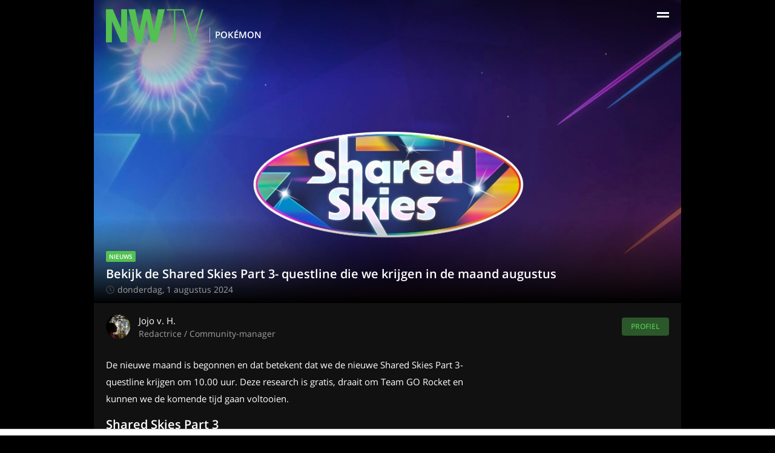

--- FILE ---
content_type: text/html
request_url: https://www.nwtv.nl/270971/bekijk-de-shared-skies-part-3-questline-die-we-krijgen-in-de-maand-augustus
body_size: 9342
content:
 <!DOCTYPE html>
<html lang="nl">
  <head>
          <meta name="robots" content="index,follow">
        <meta name="referrer" content="origin-when-cross-origin">
    <meta http-equiv="content-type" content="text/html; charset=utf-8">
    <meta name="viewport" content="width=device-width, initial-scale=1">
    <meta name="msapplication-TileImage" content="https://cdn.nwtv.nl/wp-content/uploads/2016/12/cropped-Favicon-270x270.png" />

    <base href="https://www.nwtv.nl/">
          <title>Bekijk de Shared Skies Part 3- questline die we krijgen in de maand augustus - NWTV</title>
        <link rel="stylesheet" href="https://www.nwtv.nl/wp-content/themes/nwtv/main.css?_=2f9b0f1dda14006e99495c562648b2e1f37dafd8">
    <link rel="icon" href="https://cdn.nwtv.nl/wp-content/uploads/2016/12/cropped-Favicon-32x32.png" sizes="32x32" />
    <link rel="icon" href="https://cdn.nwtv.nl/wp-content/uploads/2016/12/cropped-Favicon-192x192.png" sizes="192x192" />
    <link rel="apple-touch-icon-precomposed" href="https://cdn.nwtv.nl/wp-content/uploads/2016/12/cropped-Favicon-180x180.png" />
          <link rel="canonical" href="https://www.nwtv.nl/270971/bekijk-de-shared-skies-part-3-questline-die-we-krijgen-in-de-maand-augustus">
<meta name="description" content="De nieuwe maand is begonnen en dat betekend dat we de nieuwe Shared Skies Part 3-questline krijgen om 10 uur. Deze research is gratis,">
              <meta property="og:site_name" content="NWTV">
<meta property="og:locale" content="nl_NL">
<meta property="og:url" content="https://www.nwtv.nl/270971/bekijk-de-shared-skies-part-3-questline-die-we-krijgen-in-de-maand-augustus">
<meta property="og:type" content="website">
<meta property="og:title" content="Bekijk de Shared Skies Part 3- questline die we krijgen in de maand augustus">
<meta property="og:description" content="De nieuwe maand is begonnen en dat betekend dat we de nieuwe Shared Skies Part 3-questline krijgen om 10 uur. Deze research is gratis,">
<meta property="og:image" content="https://cdn.nwtv.nl/wp-content/uploads/2024/05/photostudio_1716934074260.jpg"> 
<meta property="og:image:secure_url" content="https://cdn.nwtv.nl/wp-content/uploads/2024/05/photostudio_1716934074260.jpg"> 
<meta property="og:image:width" content="960">
<meta property="og:image:height" content="540">
      <meta name="twitter:card" content="summary_large_image">
<meta name="twitter:description" content="De nieuwe maand is begonnen en dat betekend dat we de nieuwe Shared Skies Part 3-questline krijgen om 10 uur. Deze research is gratis,">
<meta name="twitter:title" content="Bekijk de Shared Skies Part 3- questline die we krijgen in de maand augustus">
<meta name="twitter:site" content="@nwtvnl">
<meta name="twitter:image" content="https://cdn.nwtv.nl/wp-content/uploads/2024/05/photostudio_1716934074260.jpg">
<meta name="twitter:creator" content="@nwtvnl">
      <script type="application/ld+json">{"@context":"https:\/\/schema.org\/","@type":"Article","image":"https:\/\/cdn.nwtv.nl\/wp-content\/uploads\/2024\/05\/photostudio_1716934074260.jpg","datePublished":"2024-08-01T03:23:04+00:00","dateModified":"2024-08-01T03:23:04+00:00","headline":"Bekijk de Shared Skies Part 3- questline die we krijgen in de maand augustus","url":"https:\/\/www.nwtv.nl\/270971\/bekijk-de-shared-skies-part-3-questline-die-we-krijgen-in-de-maand-augustus","description":"De nieuwe maand is begonnen en dat betekend dat we de nieuwe Shared Skies Part 3-questline krijgen om 10 uur. Deze research is gratis,","author":{"@type":"Person","name":"Jojo v. H."},"publisher":{"@type":"Organization","name":"NWTV.nl","logo":{"@type":"ImageObject","url":"https:\/\/www.nwtv.nl\/wp-content\/themes\/nwtv\/images\/company-logo.png"}},"mainEntityOfPage":{"@type":"WebPage","@id":"https:\/\/www.nwtv.nl\/270971\/bekijk-de-shared-skies-part-3-questline-die-we-krijgen-in-de-maand-augustus"}}</script>      </head>
  <body>
  <div id="content-wrapper">
  <header id="main-header">
    <a id="skip-to-content" href="https://www.nwtv.nl/270971/bekijk-de-shared-skies-part-3-questline-die-we-krijgen-in-de-maand-augustus#main-content">Doorgaan naar artikel</a>
    <div>
        <a href="https://www.nwtv.nl" class="logo">
          <svg width="143px" height="49px" viewBox="0 0 143 49" version="1.1" xmlns="http://www.w3.org/2000/svg" xmlns:xlink="http://www.w3.org/1999/xlink"><defs></defs><g stroke="none" stroke-width="1" fill="none" fill-rule="evenodd"><g transform="translate(-441.000000, -20.000000)" fill="#53C052"><g transform="translate(441.000000, 20.000000)"><polygon points="22.347907 28.8593103 22.347907 0.135172414 31.0609302 0.135172414 31.0609302 49 22.2315116 49 8.71302326 17.7075862 8.71302326 49 0 49 0 0.135172414 10.01 0.135172414"></polygon><polygon points="32.8401163 0.135172414 42.8501163 0.135172414 49.0855814 31.4275862 55.4540698 0.135172414 64.167093 0.135172414 70.5355814 31.4275862 76.505 0.135172414 86.3819767 0.135172414 75.075 49 66.3619767 49 59.6110465 15.9841379 53.1261628 49 44.4131395 49"></polygon><polygon points="99.734186 1.90931034 89.009186 1.90931034 89.009186 0.135172414 112.404651 0.135172414 112.404651 1.90931034 101.679651 1.90931034 101.679651 49 99.734186 49"></polygon><polygon points="111.822674 0.135172414 113.967674 0.135172414 127.35314 47.0906897 140.738605 0.135172414 142.883605 0.135172414 128.517093 49 126.172558 49"></polygon></g></g></g></svg>                      <span class="subject">Pokémon</span>
                </a>
        <label for="hidden-menu-trigger" class="menu-trigger open"><!-- --></label>
        <input type="checkbox" id="hidden-menu-trigger">
        <div id="menu">
            <div>
              <a href="https://www.nwtv.nl" class="logo">
                <svg width="143px" height="49px" viewBox="0 0 143 49" version="1.1" xmlns="http://www.w3.org/2000/svg" xmlns:xlink="http://www.w3.org/1999/xlink"><defs></defs><g stroke="none" stroke-width="1" fill="none" fill-rule="evenodd"><g transform="translate(-441.000000, -20.000000)" fill="#53C052"><g transform="translate(441.000000, 20.000000)"><polygon points="22.347907 28.8593103 22.347907 0.135172414 31.0609302 0.135172414 31.0609302 49 22.2315116 49 8.71302326 17.7075862 8.71302326 49 0 49 0 0.135172414 10.01 0.135172414"></polygon><polygon points="32.8401163 0.135172414 42.8501163 0.135172414 49.0855814 31.4275862 55.4540698 0.135172414 64.167093 0.135172414 70.5355814 31.4275862 76.505 0.135172414 86.3819767 0.135172414 75.075 49 66.3619767 49 59.6110465 15.9841379 53.1261628 49 44.4131395 49"></polygon><polygon points="99.734186 1.90931034 89.009186 1.90931034 89.009186 0.135172414 112.404651 0.135172414 112.404651 1.90931034 101.679651 1.90931034 101.679651 49 99.734186 49"></polygon><polygon points="111.822674 0.135172414 113.967674 0.135172414 127.35314 47.0906897 140.738605 0.135172414 142.883605 0.135172414 128.517093 49 126.172558 49"></polygon></g></g></g></svg>                                  <span class="subject">Pokémon</span>
                              </a>
                <label for="hidden-menu-trigger" class="menu-trigger close"><!-- --></label>
                <form action="https://www.nwtv.nl/search/" method="post" class="search-form">
                  <input type="text" name="s" placeholder="Zoeken">
                  <button type="submit">
                    <svg version="1.1" xmlns="http://www.w3.org/2000/svg" xmlns:xlink="http://www.w3.org/1999/xlink" width="16" height="16" viewBox="0 0 16 16"><path fill="#FFFFFF" d="M15.504 13.616l-3.79-3.223c-0.392-0.353-0.811-0.514-1.149-0.499 0.895-1.048 1.435-2.407 1.435-3.893 0-3.314-2.686-6-6-6s-6 2.686-6 6 2.686 6 6 6c1.486 0 2.845-0.54 3.893-1.435-0.016 0.338 0.146 0.757 0.499 1.149l3.223 3.79c0.552 0.613 1.453 0.665 2.003 0.115s0.498-1.452-0.115-2.003zM6 10c-2.209 0-4-1.791-4-4s1.791-4 4-4 4 1.791 4 4-1.791 4-4 4z"></path></svg>
                  </button>
                </form>
                <ul>
                  <li><a href="https://www.nwtv.nl/games"><svg version="1.1" xmlns="http://www.w3.org/2000/svg" xmlns:xlink="http://www.w3.org/1999/xlink" width="20" height="16" viewBox="0 0 20 16"><path fill="#FFFFFF" d="M15.5 3.025v-0.025h-10.5c-2.761 0-5 2.239-5 5s2.239 5 5 5c1.636 0 3.088-0.786 4-2h2c0.912 1.214 2.364 2 4 2 2.761 0 5-2.239 5-5 0-2.593-1.973-4.724-4.5-4.975zM8 9h-2v2h-2v-2h-2v-2h2v-2h2v2h2v2zM14 9c-0.552 0-1-0.448-1-1s0.448-1 1-1 1 0.448 1 1-0.448 1-1 1zM17 9c-0.552 0-1-0.448-1-1s0.448-1 1-1 1 0.448 1 1c0 0.552-0.448 1-1 1z"></path></svg>
<span>Games</span></a></li>
                  <li><a href="https://www.nwtv.nl/bordspellen"><svg version="1.1" xmlns="http://www.w3.org/2000/svg" xmlns:xlink="http://www.w3.org/1999/xlink" width="16" height="16" viewBox="0 0 16 16"><path fill="#FFFFFF" d="M13.5 3h-8c-1.375 0-2.5 1.125-2.5 2.5v8c0 1.375 1.125 2.5 2.5 2.5h8c1.375 0 2.5-1.125 2.5-2.5v-8c0-1.375-1.125-2.5-2.5-2.5zM6.5 14c-0.828 0-1.5-0.672-1.5-1.5s0.672-1.5 1.5-1.5 1.5 0.672 1.5 1.5-0.672 1.5-1.5 1.5zM6.5 8c-0.828 0-1.5-0.672-1.5-1.5s0.672-1.5 1.5-1.5 1.5 0.672 1.5 1.5-0.672 1.5-1.5 1.5zM9.5 11c-0.828 0-1.5-0.672-1.5-1.5s0.672-1.5 1.5-1.5 1.5 0.672 1.5 1.5-0.672 1.5-1.5 1.5zM12.5 14c-0.828 0-1.5-0.672-1.5-1.5s0.672-1.5 1.5-1.5 1.5 0.672 1.5 1.5-0.672 1.5-1.5 1.5zM12.5 8c-0.828 0-1.5-0.672-1.5-1.5s0.672-1.5 1.5-1.5 1.5 0.672 1.5 1.5-0.672 1.5-1.5 1.5zM12.949 2c-0.233-1.138-1.245-2-2.449-2h-8c-1.375 0-2.5 1.125-2.5 2.5v8c0 1.204 0.862 2.216 2 2.449v-9.949c0-0.55 0.45-1 1-1h9.949z"></path></svg>
<span>Bordspellen</span></a></li>
                  <li><a href="https://www.nwtv.nl/lego"><svg version='1.1' id='Layer_1' xmlns='http://www.w3.org/2000/svg' xmlns:xlink='http://www.w3.org/1999/xlink' x='0px' y='0px'
	 viewBox='0 0 100 50' style='enable-background:new 0 0 100 50;' xml:space='preserve'>
<style type='text/css'>
	.st0{fill-rule:evenodd;clip-rule:evenodd;fill:#ffffff;}
</style>
<path class='st0' d='M90.4,46.8H10.6V11.7h12.8V2.2h19.2v9.6h16V2.2h19.2v9.6h12.8V46.8z'/>
</svg><span>LEGO</span></a></li>
                  <li><a href="https://www.nwtv.nl/pokemon"><svg viewBox="0 0 512 512" xmlns="http://www.w3.org/2000/svg"><path d="m437.019531 74.980469c-48.351562-48.351563-112.640625-74.980469-181.019531-74.980469s-132.667969 26.628906-181.019531 74.980469c-48.351563 48.351562-74.980469 112.640625-74.980469 181.019531s26.628906 132.667969 74.980469 181.019531c48.351562 48.351563 112.640625 74.980469 181.019531 74.980469 46.8125 0 92.617188-12.757812 132.460938-36.894531 9.449218-5.722657 12.46875-18.019531 6.746093-27.464844-5.722656-9.449219-18.023437-12.46875-27.46875-6.746094-33.59375 20.347657-72.234375 31.105469-111.738281 31.105469-112.359375 0-204.941406-86.238281-215.066406-196h127.308594c9.121093 40.03125 45.003906 70 87.757812 70s78.636719-29.96875 87.757812-70h127.304688c-3.328125 35.496094-15.496094 69.683594-35.6875 99.886719-6.140625 9.179687-3.671875 21.601562 5.511719 27.742187 9.179687 6.136719 21.601562 3.667969 27.742187-5.511718 28.371094-42.441407 43.371094-91.585938 43.371094-142.117188 0-68.378906-26.628906-132.667969-74.980469-181.019531zm-181.019531-34.980469c112.359375 0 204.941406 86.238281 215.066406 196h-127.308594c-9.121093-40.03125-45.003906-70-87.757812-70s-78.636719 29.96875-87.757812 70h-127.308594c10.125-109.761719 102.707031-196 215.066406-196zm0 266c-27.570312 0-50-22.429688-50-50s22.429688-50 50-50 50 22.429688 50 50-22.429688 50-50 50zm0 0"/></svg><span>Pokémon</span></a></li>
                  <li><a href="https://www.nwtv.nl/films"><svg version="1.1" xmlns="http://www.w3.org/2000/svg" xmlns:xlink="http://www.w3.org/1999/xlink" width="16" height="16" viewBox="0 0 16 16"><path fill="#FFFFFF" d="M1 2c-0.552 0-1 0.448-1 1v4h16v-5h-15zM1 6v-0.5l2.5-2.5h2l-3 3h-1.5zM4.5 6l3-3h2l-3 3h-2zM8.5 6l3-3h2l-3 3h-2zM15 5.5l-0.5 0.5h-2l2.5-2.5v2z"></path><path fill="#FFFFFF" d="M0 8h16v8h-16v-8z"></path></svg>
<span>Films</span></a></li>
                  <li><a href="https://www.nwtv.nl/reviews"><svg version="1.1" xmlns="http://www.w3.org/2000/svg" xmlns:xlink="http://www.w3.org/1999/xlink" width="16" height="16" viewBox="0 0 16 16"><path fill="#FFFFFF" d="M4 4h8v-2h-2c0-1.105-0.895-2-2-2s-2 0.895-2 2h-2v2zM8 1c0.552 0 1 0.448 1 1s-0.448 1-1 1c-0.552 0-1-0.448-1-1s0.448-1 1-1z"></path><path fill="#FFFFFF" d="M14.5 2h-1.5v2.5c0 0.276-0.224 0.5-0.5 0.5h-9c-0.276 0-0.5-0.224-0.5-0.5v-2.5h-1.5c-0.276 0-0.5 0.224-0.5 0.5v13c0 0.276 0.224 0.5 0.5 0.5h13c0.276 0 0.5-0.224 0.5-0.5v-13c0-0.276-0.224-0.5-0.5-0.5zM7 14.414l-3.207-3.707 0.914-0.914 2.293 1.793 4.293-3.793 0.914 0.914-5.207 5.707z"></path></svg>
<span>Reviews</span></a></li>
                  <li><a href="https://www.nwtv.nl/previews"><svg version="1.1" xmlns="http://www.w3.org/2000/svg" xmlns:xlink="http://www.w3.org/1999/xlink" width="16" height="16" viewBox="0 0 16 16"><path fill="#FFFFFF" d="M4 4h8v-2h-2c0-1.105-0.895-2-2-2s-2 0.895-2 2h-2v2zM8 1c0.552 0 1 0.448 1 1s-0.448 1-1 1c-0.552 0-1-0.448-1-1s0.448-1 1-1z"></path><path fill="#FFFFFF" d="M14.5 2h-1.5v2.5c0 0.276-0.224 0.5-0.5 0.5h-9c-0.276 0-0.5-0.224-0.5-0.5v-2.5h-1.5c-0.276 0-0.5 0.224-0.5 0.5v13c0 0.276 0.224 0.5 0.5 0.5h13c0.276 0 0.5-0.224 0.5-0.5v-13c0-0.276-0.224-0.5-0.5-0.5z"></path></svg>
<span>Previews</span></a></li>
                    <li><a href="https://www.nwtv.nl/pokemon-go-events"><svg viewBox="0 0 512 512" xmlns="http://www.w3.org/2000/svg"><path d="m437.019531 74.980469c-48.351562-48.351563-112.640625-74.980469-181.019531-74.980469s-132.667969 26.628906-181.019531 74.980469c-48.351563 48.351562-74.980469 112.640625-74.980469 181.019531s26.628906 132.667969 74.980469 181.019531c48.351562 48.351563 112.640625 74.980469 181.019531 74.980469 46.8125 0 92.617188-12.757812 132.460938-36.894531 9.449218-5.722657 12.46875-18.019531 6.746093-27.464844-5.722656-9.449219-18.023437-12.46875-27.46875-6.746094-33.59375 20.347657-72.234375 31.105469-111.738281 31.105469-112.359375 0-204.941406-86.238281-215.066406-196h127.308594c9.121093 40.03125 45.003906 70 87.757812 70s78.636719-29.96875 87.757812-70h127.304688c-3.328125 35.496094-15.496094 69.683594-35.6875 99.886719-6.140625 9.179687-3.671875 21.601562 5.511719 27.742187 9.179687 6.136719 21.601562 3.667969 27.742187-5.511718 28.371094-42.441407 43.371094-91.585938 43.371094-142.117188 0-68.378906-26.628906-132.667969-74.980469-181.019531zm-181.019531-34.980469c112.359375 0 204.941406 86.238281 215.066406 196h-127.308594c-9.121093-40.03125-45.003906-70-87.757812-70s-78.636719 29.96875-87.757812 70h-127.308594c10.125-109.761719 102.707031-196 215.066406-196zm0 266c-27.570312 0-50-22.429688-50-50s22.429688-50 50-50 50 22.429688 50 50-22.429688 50-50 50zm0 0"/></svg><span>Pokémon GO Events</span></a></li>
                </ul>
            </div>
        </div>
    </div>
</header>

<article class="post">
  <header>
    <div class="nwtv-featured-image" style="background-image: url('https://cdn.nwtv.nl/wp-content/uploads/2024/05/photostudio_1716934074260.jpg');">
  <div class="text">  
    <h1><small>nieuws</small> <br>Bekijk de Shared Skies Part 3- questline die we krijgen in de maand augustus</h1>  
    <time datetime="2024-08-01 05:23:04"><svg aria-hidden="true" focusable="false" data-prefix="far" data-icon="clock" class="svg-inline--fa fa-clock fa-w-16" role="img" xmlns="http://www.w3.org/2000/svg" viewBox="0 0 512 512" width="14" height="14"><path fill="#404040" d="M256 8C119 8 8 119 8 256s111 248 248 248 248-111 248-248S393 8 256 8zm0 448c-110.5 0-200-89.5-200-200S145.5 56 256 56s200 89.5 200 200-89.5 200-200 200zm61.8-104.4l-84.9-61.7c-3.1-2.3-4.9-5.9-4.9-9.7V116c0-6.6 5.4-12 12-12h32c6.6 0 12 5.4 12 12v141.7l66.8 48.6c5.4 3.9 6.5 11.4 2.6 16.8L334.6 349c-3.9 5.3-11.4 6.5-16.8 2.6z"></path></svg>donderdag, 1 augustus 2024</time>
  </div>
  <img src="[data-uri]" alt="Uitgelichte afbeelding">
  </div>
<img src="https://cdn.nwtv.nl/wp-content/uploads/2024/05/photostudio_1716934074260.jpg" alt="Bekijk de Shared Skies Part 3- questline die we krijgen in de maand augustus" style="width: 0px; height: 0px; opacity: 0; display: block;"> 
<div class="nwtv-author">
          <img src="https://cdn.nwtv.nl/wp-content/uploads/2023/12/Afbeelding-van-WhatsApp-op-2023-12-04-om-20.00.17_931fb1b0.jpg" alt="Jojo v. H.">
        <div class="nwtv-name-and-function">
      Jojo v. H.<br>
      <small>Redactrice / Community-manager</small>
    </div>
    <a href="author/vanhirselnwtv-nl">Profiel</a>
</div>  </header>
  
  <div id="main-content" class="content">
    <p>De nieuwe maand is begonnen en dat betekent dat we de nieuwe Shared Skies Part 3-questline krijgen om 10.00 uur. Deze research is gratis, draait om Team GO Rocket en kunnen we de komende tijd gaan voltooien.</p>
<h2>Shared Skies Part 3</h2>
<ul>
<li>Defeat 5 Team GO Rocket Grunts &#8211; Machop*</li>
<li>Win 3 raids &#8211; 20 Ultra Balls</li>
<li>Defeat 10 Team GO Rocket Grunts &#8211; Cubone*</li>
<li>Win 5 raids &#8211; 10 Revive</li>
<li>Defeat 20 Team GO Rocket Grunts &#8211; Hisuian Sneasel*</li>
<li>Catch a Pokémon on 10 different days &#8211; 10 Max Potion</li>
<li>Rewards: Donphan, 2500 Stardust, 5000 XP</li>
</ul>
<p><strong>Wil je een Pokémon GO Plus + kopen? Koop hem dan via <a href="https://partner.bol.com/click/click?p=2&amp;t=url&amp;s=36595&amp;f=TXL&amp;url=https%3A%2F%2Fwww.bol.com%2Fnl%2Fnl%2Fp%2Fpokemon-go-plus-android-ios-rood-wit%2F9300000145546547%2F&amp;name=Artikel-link-onder">deze link</a> en steun NWTV zonder dat jij meer betaalt. Je doet dit dan bij Bol. </strong></p>
<p><em>Voor het laatste Pokémon-nieuws kun je terecht op onze <a href="https://www.nwtv.nl/" target="_blank" rel="noopener noreferrer">website</a> en op <a href="https://www.facebook.com/groups/pogonl" target="_blank" rel="noopener noreferrer">Facebook</a>, <a href="https://www.nwtv.nl/247191/word-lid-van-de-nwtv-pokemon-go-whatsapp-community-en-mis-geen-nieuwtje-meer" target="_blank" rel="noopener">WhatsApp</a> en <a href="https://t.me/PoGoNederland" target="_blank" rel="noopener noreferrer">Telegram</a>. Vind je het leuk om Jeffry te volgen, doe dat dan <a href="https://www.tiktok.com/@jeffryvangeel" target="_blank" rel="noopener">via TikTok</a> of </em><em><strong><a href="https://www.instagram.com/jeffryvangeel" target="_blank" rel="noopener">via Instagram</a></strong>! Daar wordt zelfs een Nintendo Switch weggegeven. <strong>Word <a href="https://www.facebook.com/groups/nwtvdisney" target="_blank" rel="noopener">hier lid</a> van onze Disney-groep en maak kans op kaarten voor Disneyland Paris.</strong></em></p>
        <div id="nwtv-sidebar">

</div>  </div>
  
  <footer>
    <div class="nwtv-share">
  <h2 class="small-header">Deel artikel</h2>
  <a href="https://www.facebook.com/sharer/sharer.php?u=https%3A%2F%2Fwww.nwtv.nl%2F270971%2Fbekijk-de-shared-skies-part-3-questline-die-we-krijgen-in-de-maand-augustus" target="_blank" class="facebook"><svg version="1.1" xmlns="http://www.w3.org/2000/svg" xmlns:xlink="http://www.w3.org/1999/xlink" width="16" height="16" viewBox="0 0 16 16"><path fill="#FFFFFF" d="M9.5 3h2.5v-3h-2.5c-1.93 0-3.5 1.57-3.5 3.5v1.5h-2v3h2v8h3v-8h2.5l0.5-3h-3v-1.5c0-0.271 0.229-0.5 0.5-0.5z"></path></svg>
</a><!--
--><a href="https://twitter.com/share?url=https%3A%2F%2Fwww.nwtv.nl%2F270971%2Fbekijk-de-shared-skies-part-3-questline-die-we-krijgen-in-de-maand-augustus&text=NWTV%20-%20Bekijk%20de%20Shared%20Skies%20Part%203-%20questline%20die%20we%20krijgen%20in%20de%20maand%20augustus" target="_blank" class="twitter"><svg version="1.1" xmlns="http://www.w3.org/2000/svg" xmlns:xlink="http://www.w3.org/1999/xlink" width="16" height="16" viewBox="0 0 16 16"><path fill="#FFFFFF" d="M16 3.538c-0.588 0.263-1.222 0.438-1.884 0.516 0.678-0.406 1.197-1.050 1.444-1.816-0.634 0.375-1.338 0.65-2.084 0.797-0.6-0.638-1.453-1.034-2.397-1.034-1.813 0-3.281 1.469-3.281 3.281 0 0.256 0.028 0.506 0.084 0.747-2.728-0.138-5.147-1.444-6.766-3.431-0.281 0.484-0.444 1.050-0.444 1.65 0 1.138 0.578 2.144 1.459 2.731-0.538-0.016-1.044-0.166-1.488-0.409 0 0.013 0 0.028 0 0.041 0 1.591 1.131 2.919 2.634 3.219-0.275 0.075-0.566 0.116-0.866 0.116-0.212 0-0.416-0.022-0.619-0.059 0.419 1.303 1.631 2.253 3.066 2.281-1.125 0.881-2.538 1.406-4.078 1.406-0.266 0-0.525-0.016-0.784-0.047 1.456 0.934 3.181 1.475 5.034 1.475 6.037 0 9.341-5.003 9.341-9.341 0-0.144-0.003-0.284-0.009-0.425 0.641-0.459 1.197-1.038 1.637-1.697z"></path></svg>
</a><!--
--><a href="whatsapp://send?text=https%3A%2F%2Fwww.nwtv.nl%2F270971%2Fbekijk-de-shared-skies-part-3-questline-die-we-krijgen-in-de-maand-augustus%20NWTV%20-%20Bekijk%20de%20Shared%20Skies%20Part%203-%20questline%20die%20we%20krijgen%20in%20de%20maand%20augustus" target="_blank" class="whatsapp"><svg version="1.1" xmlns="http://www.w3.org/2000/svg" xmlns:xlink="http://www.w3.org/1999/xlink" width="16" height="16" viewBox="0 0 16 16"><path fill="#FFFFFF" d="M13.641 2.325c-1.497-1.5-3.488-2.325-5.609-2.325-4.369 0-7.925 3.556-7.925 7.928 0 1.397 0.366 2.763 1.059 3.963l-1.125 4.109 4.203-1.103c1.159 0.631 2.463 0.966 3.787 0.966h0.003c0 0 0 0 0 0 4.369 0 7.928-3.556 7.928-7.928 0-2.119-0.825-4.109-2.322-5.609zM8.034 14.525v0c-1.184 0-2.344-0.319-3.356-0.919l-0.241-0.144-2.494 0.653 0.666-2.431-0.156-0.25c-0.663-1.047-1.009-2.259-1.009-3.506 0-3.634 2.956-6.591 6.594-6.591 1.759 0 3.416 0.688 4.659 1.931 1.244 1.247 1.928 2.9 1.928 4.662-0.003 3.637-2.959 6.594-6.591 6.594zM11.647 9.588c-0.197-0.1-1.172-0.578-1.353-0.644s-0.313-0.1-0.447 0.1c-0.131 0.197-0.512 0.644-0.628 0.778-0.116 0.131-0.231 0.15-0.428 0.050s-0.838-0.309-1.594-0.984c-0.588-0.525-0.987-1.175-1.103-1.372s-0.013-0.306 0.088-0.403c0.091-0.088 0.197-0.231 0.297-0.347s0.131-0.197 0.197-0.331c0.066-0.131 0.034-0.247-0.016-0.347s-0.447-1.075-0.609-1.472c-0.159-0.388-0.325-0.334-0.447-0.341-0.116-0.006-0.247-0.006-0.378-0.006s-0.347 0.050-0.528 0.247c-0.181 0.197-0.694 0.678-0.694 1.653s0.709 1.916 0.809 2.050c0.1 0.131 1.397 2.134 3.384 2.991 0.472 0.203 0.841 0.325 1.128 0.419 0.475 0.15 0.906 0.128 1.247 0.078 0.381-0.056 1.172-0.478 1.338-0.941s0.166-0.859 0.116-0.941c-0.047-0.088-0.178-0.137-0.378-0.238z"></path></svg>
</a>
</div>    <div class="nwtv-relevant-articles">
  <h2 class="small-header">Interessant</h2>
  <ul>
      <li>
            <a href="https://www.nwtv.nl/302544/eerste-line-up-xbox-game-pass-november-2025-puilt-uit" class="nwtv-small-item">
  <span class="nwtv-small-item-image" style="background-image: url('https://cdn.nwtv.nl/wp-content/uploads/2025/01/Xbox-Game-Pass-Logo2-260x152.jpg');">
    <img src="[data-uri]" alt="Eerste line-up Xbox Game Pass november 2025 puilt uit">
  </span>
  <h3 class="two-line-ellipsis" title="Eerste line-up Xbox Game Pass november 2025 puilt uit">Eerste line-up Xbox Game Pass november 2025 puilt uit</h3>
  <time datetime="2025-11-04 19:44:24" data-unix-timestamp="1762285464"><svg aria-hidden="true" focusable="false" data-prefix="far" data-icon="clock" class="svg-inline--fa fa-clock fa-w-16" role="img" xmlns="http://www.w3.org/2000/svg" viewBox="0 0 512 512" width="14" height="14"><path fill="#404040" d="M256 8C119 8 8 119 8 256s111 248 248 248 248-111 248-248S393 8 256 8zm0 448c-110.5 0-200-89.5-200-200S145.5 56 256 56s200 89.5 200 200-89.5 200-200 200zm61.8-104.4l-84.9-61.7c-3.1-2.3-4.9-5.9-4.9-9.7V116c0-6.6 5.4-12 12-12h32c6.6 0 12 5.4 12 12v141.7l66.8 48.6c5.4 3.9 6.5 11.4 2.6 16.8L334.6 349c-3.9 5.3-11.4 6.5-16.8 2.6z"></path></svg>dinsdag, 4 november 2025</time>
</a>    </li>
      <li>
            <a href="https://www.nwtv.nl/302468/reviews/hyrule-warriors-age-of-imprisonment" class="nwtv-small-item">
  <span class="nwtv-small-item-image" style="background-image: url('https://cdn.nwtv.nl/wp-content/uploads/2025/10/Hyrule-Warriors-Age-of-Imprisonment-trailer-260x152.jpg');">
    <img src="[data-uri]" alt="Hyrule Warriors: Age of Imprisonment">
  </span>
  <h3 class="two-line-ellipsis" title="Review: Hyrule Warriors: Age of Imprisonment">Review: Hyrule Warriors: Age of Imprisonment</h3>
  <time datetime="2025-11-04 15:00:52" data-unix-timestamp="1762268452"><svg aria-hidden="true" focusable="false" data-prefix="far" data-icon="clock" class="svg-inline--fa fa-clock fa-w-16" role="img" xmlns="http://www.w3.org/2000/svg" viewBox="0 0 512 512" width="14" height="14"><path fill="#404040" d="M256 8C119 8 8 119 8 256s111 248 248 248 248-111 248-248S393 8 256 8zm0 448c-110.5 0-200-89.5-200-200S145.5 56 256 56s200 89.5 200 200-89.5 200-200 200zm61.8-104.4l-84.9-61.7c-3.1-2.3-4.9-5.9-4.9-9.7V116c0-6.6 5.4-12 12-12h32c6.6 0 12 5.4 12 12v141.7l66.8 48.6c5.4 3.9 6.5 11.4 2.6 16.8L334.6 349c-3.9 5.3-11.4 6.5-16.8 2.6z"></path></svg>dinsdag, 4 november 2025</time>
</a>    </li>
      <li>
            <a href="https://www.nwtv.nl/293350/de-beste-cryptofilms-en-documentaires-die-je-gezien-moet-hebben" class="nwtv-small-item">
  <span class="nwtv-small-item-image" style="background-image: url('https://cdn.nwtv.nl/wp-content/uploads/2025/06/image-12-260x152.jpg');">
    <img src="[data-uri]" alt="De beste cryptofilms en -documentaires die je gezien moet hebben">
  </span>
  <h3 class="two-line-ellipsis" title="De beste cryptofilms en -documentaires die je gezien moet hebben">De beste cryptofilms en -documentaires die je gezien moet hebben</h3>
  <time datetime="2025-06-22 07:55:38" data-unix-timestamp="1750578938"><svg aria-hidden="true" focusable="false" data-prefix="far" data-icon="clock" class="svg-inline--fa fa-clock fa-w-16" role="img" xmlns="http://www.w3.org/2000/svg" viewBox="0 0 512 512" width="14" height="14"><path fill="#404040" d="M256 8C119 8 8 119 8 256s111 248 248 248 248-111 248-248S393 8 256 8zm0 448c-110.5 0-200-89.5-200-200S145.5 56 256 56s200 89.5 200 200-89.5 200-200 200zm61.8-104.4l-84.9-61.7c-3.1-2.3-4.9-5.9-4.9-9.7V116c0-6.6 5.4-12 12-12h32c6.6 0 12 5.4 12 12v141.7l66.8 48.6c5.4 3.9 6.5 11.4 2.6 16.8L334.6 349c-3.9 5.3-11.4 6.5-16.8 2.6z"></path></svg>zondag, 22 juni 2025</time>
</a>    </li>
    </ul>
</div>  </footer>
</article>

  <footer>
    <div>
      <div class="image-wrapper">
        <a href="https://www.nwtv.nl"><svg width="143px" height="49px" viewBox="0 0 143 49" version="1.1" xmlns="http://www.w3.org/2000/svg" xmlns:xlink="http://www.w3.org/1999/xlink"><defs></defs><g stroke="none" stroke-width="1" fill="none" fill-rule="evenodd"><g transform="translate(-441.000000, -20.000000)" fill="#53C052"><g transform="translate(441.000000, 20.000000)"><polygon points="22.347907 28.8593103 22.347907 0.135172414 31.0609302 0.135172414 31.0609302 49 22.2315116 49 8.71302326 17.7075862 8.71302326 49 0 49 0 0.135172414 10.01 0.135172414"></polygon><polygon points="32.8401163 0.135172414 42.8501163 0.135172414 49.0855814 31.4275862 55.4540698 0.135172414 64.167093 0.135172414 70.5355814 31.4275862 76.505 0.135172414 86.3819767 0.135172414 75.075 49 66.3619767 49 59.6110465 15.9841379 53.1261628 49 44.4131395 49"></polygon><polygon points="99.734186 1.90931034 89.009186 1.90931034 89.009186 0.135172414 112.404651 0.135172414 112.404651 1.90931034 101.679651 1.90931034 101.679651 49 99.734186 49"></polygon><polygon points="111.822674 0.135172414 113.967674 0.135172414 127.35314 47.0906897 140.738605 0.135172414 142.883605 0.135172414 128.517093 49 126.172558 49"></polygon></g></g></g></svg></a>
      </div>
      <ul id="page-footer-menu">
        <li><a href="vacatures">Vacatures</a></li>
        <li><a href="overons">Over ons</a></li>
        <li><a href="redactie">Redactie</a></li>
        <li><a href="contact">Contact</a></li>
      </ul>
      <ul id="social-media-footer-menu">
        <li><a href="https://www.facebook.com/nwtvnl/?fref=nwtv.nl" target="_blank"><img src="[data-uri]" alt="blank.png"><svg version="1.1" xmlns="http://www.w3.org/2000/svg" xmlns:xlink="http://www.w3.org/1999/xlink" width="16" height="16" viewBox="0 0 16 16"><path fill="#FFFFFF" d="M9.5 3h2.5v-3h-2.5c-1.93 0-3.5 1.57-3.5 3.5v1.5h-2v3h2v8h3v-8h2.5l0.5-3h-3v-1.5c0-0.271 0.229-0.5 0.5-0.5z"></path></svg>
</a></li>
        <li><a href="https://twitter.com/nwtvnl" target="_blank"><img src="[data-uri]" alt="blank.png"><svg version="1.1" xmlns="http://www.w3.org/2000/svg" xmlns:xlink="http://www.w3.org/1999/xlink" width="16" height="16" viewBox="0 0 16 16"><path fill="#FFFFFF" d="M16 3.538c-0.588 0.263-1.222 0.438-1.884 0.516 0.678-0.406 1.197-1.050 1.444-1.816-0.634 0.375-1.338 0.65-2.084 0.797-0.6-0.638-1.453-1.034-2.397-1.034-1.813 0-3.281 1.469-3.281 3.281 0 0.256 0.028 0.506 0.084 0.747-2.728-0.138-5.147-1.444-6.766-3.431-0.281 0.484-0.444 1.050-0.444 1.65 0 1.138 0.578 2.144 1.459 2.731-0.538-0.016-1.044-0.166-1.488-0.409 0 0.013 0 0.028 0 0.041 0 1.591 1.131 2.919 2.634 3.219-0.275 0.075-0.566 0.116-0.866 0.116-0.212 0-0.416-0.022-0.619-0.059 0.419 1.303 1.631 2.253 3.066 2.281-1.125 0.881-2.538 1.406-4.078 1.406-0.266 0-0.525-0.016-0.784-0.047 1.456 0.934 3.181 1.475 5.034 1.475 6.037 0 9.341-5.003 9.341-9.341 0-0.144-0.003-0.284-0.009-0.425 0.641-0.459 1.197-1.038 1.637-1.697z"></path></svg>
</a></li>
        <li><a href="https://www.youtube.com/nwtvnl" target="_blank"><img src="[data-uri]" alt="blank.png"><svg version="1.1" xmlns="http://www.w3.org/2000/svg" xmlns:xlink="http://www.w3.org/1999/xlink" width="16" height="16" viewBox="0 0 16 16"><path fill="#FFFFFF" d="M15.841 4.8c0 0-0.156-1.103-0.637-1.587-0.609-0.637-1.291-0.641-1.603-0.678-2.237-0.163-5.597-0.163-5.597-0.163h-0.006c0 0-3.359 0-5.597 0.163-0.313 0.038-0.994 0.041-1.603 0.678-0.481 0.484-0.634 1.587-0.634 1.587s-0.159 1.294-0.159 2.591v1.213c0 1.294 0.159 2.591 0.159 2.591s0.156 1.103 0.634 1.588c0.609 0.637 1.409 0.616 1.766 0.684 1.281 0.122 5.441 0.159 5.441 0.159s3.363-0.006 5.6-0.166c0.313-0.037 0.994-0.041 1.603-0.678 0.481-0.484 0.637-1.588 0.637-1.588s0.159-1.294 0.159-2.591v-1.213c-0.003-1.294-0.162-2.591-0.162-2.591zM6.347 10.075v-4.497l4.322 2.256-4.322 2.241z"></path></svg>
</a></li>
        <li><a href="https://www.instagram.com/nwtvnl/" target="_blank"><img src="[data-uri]" alt="blank.png"><svg version="1.1" xmlns="http://www.w3.org/2000/svg" xmlns:xlink="http://www.w3.org/1999/xlink" width="16" height="16" viewBox="0 0 16 16"><path fill="#FFFFFF" d="M14.5 0h-13c-0.825 0-1.5 0.675-1.5 1.5v13c0 0.825 0.675 1.5 1.5 1.5h13c0.825 0 1.5-0.675 1.5-1.5v-13c0-0.825-0.675-1.5-1.5-1.5zM11 2.5c0-0.275 0.225-0.5 0.5-0.5h2c0.275 0 0.5 0.225 0.5 0.5v2c0 0.275-0.225 0.5-0.5 0.5h-2c-0.275 0-0.5-0.225-0.5-0.5v-2zM8 5c1.656 0 3 1.344 3 3s-1.344 3-3 3c-1.656 0-3-1.344-3-3s1.344-3 3-3zM14 13.5v0c0 0.275-0.225 0.5-0.5 0.5h-11c-0.275 0-0.5-0.225-0.5-0.5v0-6.5h1.1c-0.066 0.322-0.1 0.656-0.1 1 0 2.762 2.237 5 5 5s5-2.238 5-5c0-0.344-0.034-0.678-0.1-1h1.1v6.5z"></path></svg>
</a></li>
      </ul>
      <div id="copyright">&copy; 2025 Nieuwerwets Media &amp; Consultancy - Alle rechten voorbehouden</div>
    </div>
  </footer>
  </div>
  <script src="https://www.nwtv.nl/wp-content/themes/nwtv/main.js?_=07057a4a129029421a99cf86a6030020f9e50720"></script>
   <!-- Google tag (gtag.js) -->
  <script async src="https://www.googletagmanager.com/gtag/js?id=G-E8KL3J4H7M"></script>
  <script>
    window.dataLayer = window.dataLayer || [];
    function gtag(){dataLayer.push(arguments);}
    gtag('js', new Date());

    gtag('config', 'G-E8KL3J4H7M');
  </script>
  <!-- Start Alexa Certify Javascript -->
  <script type="text/javascript">
  _atrk_opts = { atrk_acct:"9nhav1zDGU20kU", domain:"nwtv.nl",dynamic: true};
  (function() { var as = document.createElement('script'); as.type = 'text/javascript'; as.async = true; as.src = "https://certify-js.alexametrics.com/atrk.js"; var s = document.getElementsByTagName('script')[0];s.parentNode.insertBefore(as, s); })();
  </script>
  <noscript><img src="https://certify.alexametrics.com/atrk.gif?account=9nhav1zDGU20kU" style="display:none" height="1" width="1" alt="" /></noscript>
  <!-- End Alexa Certify Javascript -->
  <script defer type="text/javascript" src="https://stats.wp.com/e-202545.js"></script>
<script type="text/javascript">
	_stq = window._stq || [];
_stq.push([ "view", JSON.parse("{\"v\":\"ext\",\"blog\":\"90837309\",\"post\":\"270971\",\"tz\":\"1\",\"srv\":\"www.nwtv.nl\",\"j\":\"1:14.5\"}") ]);
_stq.push([ "clickTrackerInit", "90837309", "270971" ]);</script>

</body>
</html>


--- FILE ---
content_type: text/css
request_url: https://www.nwtv.nl/wp-content/themes/nwtv/main.css?_=2f9b0f1dda14006e99495c562648b2e1f37dafd8
body_size: 13283
content:
@charset "UTF-8";
html,
body,
div,
span,
applet,
object,
iframe,
h1,
h2,
h3,
h4,
h5,
h6,
p,
blockquote,
pre,
a,
abbr,
acronym,
address,
big,
cite,
code,
del,
dfn,
em,
img,
ins,
kbd,
q,
s,
samp,
small,
strike,
strong,
sub,
sup,
tt,
var,
b,
u,
i,
center,
dl,
dt,
dd,
ol,
ul,
li,
fieldset,
form,
label,
legend,
caption,
article,
aside,
canvas,
details,
embed,
figure,
figcaption,
footer,
header,
hgroup,
menu,
nav,
output,
ruby,
section,
summary,
time,
mark,
audio,
video {
  margin: 0;
  padding: 0;
  border: 0;
  font-size: 100%;
  font: inherit;
  vertical-align: baseline;
}

/* HTML5 display-role reset for older browsers */
article,
aside,
details,
figcaption,
figure,
footer,
header,
hgroup,
menu,
nav,
section {
  display: block;
}

body {
  line-height: 1;
}

ol,
ul {
  list-style: none;
}

blockquote,
q {
  quotes: none;
}

blockquote:before,
blockquote:after,
q:before,
q:after {
  content: "";
  content: none;
}

/* cyrillic-ext */
@font-face {
  font-family: "Open Sans";
  font-style: italic;
  font-weight: 400;
  font-display: swap;
  src: local("Open Sans Italic"), local("OpenSans-Italic"), url(https://fonts.gstatic.com/s/opensans/v17/mem6YaGs126MiZpBA-UFUK0Udc1GAK6bt6o.woff2) format("woff2");
  unicode-range: U+0460-052F, U+1C80-1C88, U+20B4, U+2DE0-2DFF, U+A640-A69F, U+FE2E-FE2F;
}
/* cyrillic */
@font-face {
  font-family: "Open Sans";
  font-style: italic;
  font-weight: 400;
  font-display: swap;
  src: local("Open Sans Italic"), local("OpenSans-Italic"), url(https://fonts.gstatic.com/s/opensans/v17/mem6YaGs126MiZpBA-UFUK0ddc1GAK6bt6o.woff2) format("woff2");
  unicode-range: U+0400-045F, U+0490-0491, U+04B0-04B1, U+2116;
}
/* greek-ext */
@font-face {
  font-family: "Open Sans";
  font-style: italic;
  font-weight: 400;
  font-display: swap;
  src: local("Open Sans Italic"), local("OpenSans-Italic"), url(https://fonts.gstatic.com/s/opensans/v17/mem6YaGs126MiZpBA-UFUK0Vdc1GAK6bt6o.woff2) format("woff2");
  unicode-range: U+1F00-1FFF;
}
/* greek */
@font-face {
  font-family: "Open Sans";
  font-style: italic;
  font-weight: 400;
  font-display: swap;
  src: local("Open Sans Italic"), local("OpenSans-Italic"), url(https://fonts.gstatic.com/s/opensans/v17/mem6YaGs126MiZpBA-UFUK0adc1GAK6bt6o.woff2) format("woff2");
  unicode-range: U+0370-03FF;
}
/* vietnamese */
@font-face {
  font-family: "Open Sans";
  font-style: italic;
  font-weight: 400;
  font-display: swap;
  src: local("Open Sans Italic"), local("OpenSans-Italic"), url(https://fonts.gstatic.com/s/opensans/v17/mem6YaGs126MiZpBA-UFUK0Wdc1GAK6bt6o.woff2) format("woff2");
  unicode-range: U+0102-0103, U+0110-0111, U+1EA0-1EF9, U+20AB;
}
/* latin-ext */
@font-face {
  font-family: "Open Sans";
  font-style: italic;
  font-weight: 400;
  font-display: swap;
  src: local("Open Sans Italic"), local("OpenSans-Italic"), url(https://fonts.gstatic.com/s/opensans/v17/mem6YaGs126MiZpBA-UFUK0Xdc1GAK6bt6o.woff2) format("woff2");
  unicode-range: U+0100-024F, U+0259, U+1E00-1EFF, U+2020, U+20A0-20AB, U+20AD-20CF, U+2113, U+2C60-2C7F, U+A720-A7FF;
}
/* latin */
@font-face {
  font-family: "Open Sans";
  font-style: italic;
  font-weight: 400;
  font-display: swap;
  src: local("Open Sans Italic"), local("OpenSans-Italic"), url(https://fonts.gstatic.com/s/opensans/v17/mem6YaGs126MiZpBA-UFUK0Zdc1GAK6b.woff2) format("woff2");
  unicode-range: U+0000-00FF, U+0131, U+0152-0153, U+02BB-02BC, U+02C6, U+02DA, U+02DC, U+2000-206F, U+2074, U+20AC, U+2122, U+2191, U+2193, U+2212, U+2215, U+FEFF, U+FFFD;
}
/* cyrillic-ext */
@font-face {
  font-family: "Open Sans";
  font-style: italic;
  font-weight: 600;
  font-display: swap;
  src: local("Open Sans SemiBold Italic"), local("OpenSans-SemiBoldItalic"), url(https://fonts.gstatic.com/s/opensans/v17/memnYaGs126MiZpBA-UFUKXGUdhmIqOxjaPXZSk.woff2) format("woff2");
  unicode-range: U+0460-052F, U+1C80-1C88, U+20B4, U+2DE0-2DFF, U+A640-A69F, U+FE2E-FE2F;
}
/* cyrillic */
@font-face {
  font-family: "Open Sans";
  font-style: italic;
  font-weight: 600;
  font-display: swap;
  src: local("Open Sans SemiBold Italic"), local("OpenSans-SemiBoldItalic"), url(https://fonts.gstatic.com/s/opensans/v17/memnYaGs126MiZpBA-UFUKXGUdhvIqOxjaPXZSk.woff2) format("woff2");
  unicode-range: U+0400-045F, U+0490-0491, U+04B0-04B1, U+2116;
}
/* greek-ext */
@font-face {
  font-family: "Open Sans";
  font-style: italic;
  font-weight: 600;
  font-display: swap;
  src: local("Open Sans SemiBold Italic"), local("OpenSans-SemiBoldItalic"), url(https://fonts.gstatic.com/s/opensans/v17/memnYaGs126MiZpBA-UFUKXGUdhnIqOxjaPXZSk.woff2) format("woff2");
  unicode-range: U+1F00-1FFF;
}
/* greek */
@font-face {
  font-family: "Open Sans";
  font-style: italic;
  font-weight: 600;
  font-display: swap;
  src: local("Open Sans SemiBold Italic"), local("OpenSans-SemiBoldItalic"), url(https://fonts.gstatic.com/s/opensans/v17/memnYaGs126MiZpBA-UFUKXGUdhoIqOxjaPXZSk.woff2) format("woff2");
  unicode-range: U+0370-03FF;
}
/* vietnamese */
@font-face {
  font-family: "Open Sans";
  font-style: italic;
  font-weight: 600;
  font-display: swap;
  src: local("Open Sans SemiBold Italic"), local("OpenSans-SemiBoldItalic"), url(https://fonts.gstatic.com/s/opensans/v17/memnYaGs126MiZpBA-UFUKXGUdhkIqOxjaPXZSk.woff2) format("woff2");
  unicode-range: U+0102-0103, U+0110-0111, U+1EA0-1EF9, U+20AB;
}
/* latin-ext */
@font-face {
  font-family: "Open Sans";
  font-style: italic;
  font-weight: 600;
  font-display: swap;
  src: local("Open Sans SemiBold Italic"), local("OpenSans-SemiBoldItalic"), url(https://fonts.gstatic.com/s/opensans/v17/memnYaGs126MiZpBA-UFUKXGUdhlIqOxjaPXZSk.woff2) format("woff2");
  unicode-range: U+0100-024F, U+0259, U+1E00-1EFF, U+2020, U+20A0-20AB, U+20AD-20CF, U+2113, U+2C60-2C7F, U+A720-A7FF;
}
/* latin */
@font-face {
  font-family: "Open Sans";
  font-style: italic;
  font-weight: 600;
  font-display: swap;
  src: local("Open Sans SemiBold Italic"), local("OpenSans-SemiBoldItalic"), url(https://fonts.gstatic.com/s/opensans/v17/memnYaGs126MiZpBA-UFUKXGUdhrIqOxjaPX.woff2) format("woff2");
  unicode-range: U+0000-00FF, U+0131, U+0152-0153, U+02BB-02BC, U+02C6, U+02DA, U+02DC, U+2000-206F, U+2074, U+20AC, U+2122, U+2191, U+2193, U+2212, U+2215, U+FEFF, U+FFFD;
}
/* cyrillic-ext */
@font-face {
  font-family: "Open Sans";
  font-style: italic;
  font-weight: 700;
  font-display: swap;
  src: local("Open Sans Bold Italic"), local("OpenSans-BoldItalic"), url(https://fonts.gstatic.com/s/opensans/v17/memnYaGs126MiZpBA-UFUKWiUNhmIqOxjaPXZSk.woff2) format("woff2");
  unicode-range: U+0460-052F, U+1C80-1C88, U+20B4, U+2DE0-2DFF, U+A640-A69F, U+FE2E-FE2F;
}
/* cyrillic */
@font-face {
  font-family: "Open Sans";
  font-style: italic;
  font-weight: 700;
  font-display: swap;
  src: local("Open Sans Bold Italic"), local("OpenSans-BoldItalic"), url(https://fonts.gstatic.com/s/opensans/v17/memnYaGs126MiZpBA-UFUKWiUNhvIqOxjaPXZSk.woff2) format("woff2");
  unicode-range: U+0400-045F, U+0490-0491, U+04B0-04B1, U+2116;
}
/* greek-ext */
@font-face {
  font-family: "Open Sans";
  font-style: italic;
  font-weight: 700;
  font-display: swap;
  src: local("Open Sans Bold Italic"), local("OpenSans-BoldItalic"), url(https://fonts.gstatic.com/s/opensans/v17/memnYaGs126MiZpBA-UFUKWiUNhnIqOxjaPXZSk.woff2) format("woff2");
  unicode-range: U+1F00-1FFF;
}
/* greek */
@font-face {
  font-family: "Open Sans";
  font-style: italic;
  font-weight: 700;
  font-display: swap;
  src: local("Open Sans Bold Italic"), local("OpenSans-BoldItalic"), url(https://fonts.gstatic.com/s/opensans/v17/memnYaGs126MiZpBA-UFUKWiUNhoIqOxjaPXZSk.woff2) format("woff2");
  unicode-range: U+0370-03FF;
}
/* vietnamese */
@font-face {
  font-family: "Open Sans";
  font-style: italic;
  font-weight: 700;
  font-display: swap;
  src: local("Open Sans Bold Italic"), local("OpenSans-BoldItalic"), url(https://fonts.gstatic.com/s/opensans/v17/memnYaGs126MiZpBA-UFUKWiUNhkIqOxjaPXZSk.woff2) format("woff2");
  unicode-range: U+0102-0103, U+0110-0111, U+1EA0-1EF9, U+20AB;
}
/* latin-ext */
@font-face {
  font-family: "Open Sans";
  font-style: italic;
  font-weight: 700;
  font-display: swap;
  src: local("Open Sans Bold Italic"), local("OpenSans-BoldItalic"), url(https://fonts.gstatic.com/s/opensans/v17/memnYaGs126MiZpBA-UFUKWiUNhlIqOxjaPXZSk.woff2) format("woff2");
  unicode-range: U+0100-024F, U+0259, U+1E00-1EFF, U+2020, U+20A0-20AB, U+20AD-20CF, U+2113, U+2C60-2C7F, U+A720-A7FF;
}
/* latin */
@font-face {
  font-family: "Open Sans";
  font-style: italic;
  font-weight: 700;
  font-display: swap;
  src: local("Open Sans Bold Italic"), local("OpenSans-BoldItalic"), url(https://fonts.gstatic.com/s/opensans/v17/memnYaGs126MiZpBA-UFUKWiUNhrIqOxjaPX.woff2) format("woff2");
  unicode-range: U+0000-00FF, U+0131, U+0152-0153, U+02BB-02BC, U+02C6, U+02DA, U+02DC, U+2000-206F, U+2074, U+20AC, U+2122, U+2191, U+2193, U+2212, U+2215, U+FEFF, U+FFFD;
}
/* cyrillic-ext */
@font-face {
  font-family: "Open Sans";
  font-style: normal;
  font-weight: 400;
  font-display: swap;
  src: local("Open Sans Regular"), local("OpenSans-Regular"), url(https://fonts.gstatic.com/s/opensans/v17/mem8YaGs126MiZpBA-UFWJ0bf8pkAp6a.woff2) format("woff2");
  unicode-range: U+0460-052F, U+1C80-1C88, U+20B4, U+2DE0-2DFF, U+A640-A69F, U+FE2E-FE2F;
}
/* cyrillic */
@font-face {
  font-family: "Open Sans";
  font-style: normal;
  font-weight: 400;
  font-display: swap;
  src: local("Open Sans Regular"), local("OpenSans-Regular"), url(https://fonts.gstatic.com/s/opensans/v17/mem8YaGs126MiZpBA-UFUZ0bf8pkAp6a.woff2) format("woff2");
  unicode-range: U+0400-045F, U+0490-0491, U+04B0-04B1, U+2116;
}
/* greek-ext */
@font-face {
  font-family: "Open Sans";
  font-style: normal;
  font-weight: 400;
  font-display: swap;
  src: local("Open Sans Regular"), local("OpenSans-Regular"), url(https://fonts.gstatic.com/s/opensans/v17/mem8YaGs126MiZpBA-UFWZ0bf8pkAp6a.woff2) format("woff2");
  unicode-range: U+1F00-1FFF;
}
/* greek */
@font-face {
  font-family: "Open Sans";
  font-style: normal;
  font-weight: 400;
  font-display: swap;
  src: local("Open Sans Regular"), local("OpenSans-Regular"), url(https://fonts.gstatic.com/s/opensans/v17/mem8YaGs126MiZpBA-UFVp0bf8pkAp6a.woff2) format("woff2");
  unicode-range: U+0370-03FF;
}
/* vietnamese */
@font-face {
  font-family: "Open Sans";
  font-style: normal;
  font-weight: 400;
  font-display: swap;
  src: local("Open Sans Regular"), local("OpenSans-Regular"), url(https://fonts.gstatic.com/s/opensans/v17/mem8YaGs126MiZpBA-UFWp0bf8pkAp6a.woff2) format("woff2");
  unicode-range: U+0102-0103, U+0110-0111, U+1EA0-1EF9, U+20AB;
}
/* latin-ext */
@font-face {
  font-family: "Open Sans";
  font-style: normal;
  font-weight: 400;
  font-display: swap;
  src: local("Open Sans Regular"), local("OpenSans-Regular"), url(https://fonts.gstatic.com/s/opensans/v17/mem8YaGs126MiZpBA-UFW50bf8pkAp6a.woff2) format("woff2");
  unicode-range: U+0100-024F, U+0259, U+1E00-1EFF, U+2020, U+20A0-20AB, U+20AD-20CF, U+2113, U+2C60-2C7F, U+A720-A7FF;
}
/* latin */
@font-face {
  font-family: "Open Sans";
  font-style: normal;
  font-weight: 400;
  font-display: swap;
  src: local("Open Sans Regular"), local("OpenSans-Regular"), url(https://fonts.gstatic.com/s/opensans/v17/mem8YaGs126MiZpBA-UFVZ0bf8pkAg.woff2) format("woff2");
  unicode-range: U+0000-00FF, U+0131, U+0152-0153, U+02BB-02BC, U+02C6, U+02DA, U+02DC, U+2000-206F, U+2074, U+20AC, U+2122, U+2191, U+2193, U+2212, U+2215, U+FEFF, U+FFFD;
}
/* cyrillic-ext */
@font-face {
  font-family: "Open Sans";
  font-style: normal;
  font-weight: 600;
  font-display: swap;
  src: local("Open Sans SemiBold"), local("OpenSans-SemiBold"), url(https://fonts.gstatic.com/s/opensans/v17/mem5YaGs126MiZpBA-UNirkOX-hpKKSTj5PW.woff2) format("woff2");
  unicode-range: U+0460-052F, U+1C80-1C88, U+20B4, U+2DE0-2DFF, U+A640-A69F, U+FE2E-FE2F;
}
/* cyrillic */
@font-face {
  font-family: "Open Sans";
  font-style: normal;
  font-weight: 600;
  font-display: swap;
  src: local("Open Sans SemiBold"), local("OpenSans-SemiBold"), url(https://fonts.gstatic.com/s/opensans/v17/mem5YaGs126MiZpBA-UNirkOVuhpKKSTj5PW.woff2) format("woff2");
  unicode-range: U+0400-045F, U+0490-0491, U+04B0-04B1, U+2116;
}
/* greek-ext */
@font-face {
  font-family: "Open Sans";
  font-style: normal;
  font-weight: 600;
  font-display: swap;
  src: local("Open Sans SemiBold"), local("OpenSans-SemiBold"), url(https://fonts.gstatic.com/s/opensans/v17/mem5YaGs126MiZpBA-UNirkOXuhpKKSTj5PW.woff2) format("woff2");
  unicode-range: U+1F00-1FFF;
}
/* greek */
@font-face {
  font-family: "Open Sans";
  font-style: normal;
  font-weight: 600;
  font-display: swap;
  src: local("Open Sans SemiBold"), local("OpenSans-SemiBold"), url(https://fonts.gstatic.com/s/opensans/v17/mem5YaGs126MiZpBA-UNirkOUehpKKSTj5PW.woff2) format("woff2");
  unicode-range: U+0370-03FF;
}
/* vietnamese */
@font-face {
  font-family: "Open Sans";
  font-style: normal;
  font-weight: 600;
  font-display: swap;
  src: local("Open Sans SemiBold"), local("OpenSans-SemiBold"), url(https://fonts.gstatic.com/s/opensans/v17/mem5YaGs126MiZpBA-UNirkOXehpKKSTj5PW.woff2) format("woff2");
  unicode-range: U+0102-0103, U+0110-0111, U+1EA0-1EF9, U+20AB;
}
/* latin-ext */
@font-face {
  font-family: "Open Sans";
  font-style: normal;
  font-weight: 600;
  font-display: swap;
  src: local("Open Sans SemiBold"), local("OpenSans-SemiBold"), url(https://fonts.gstatic.com/s/opensans/v17/mem5YaGs126MiZpBA-UNirkOXOhpKKSTj5PW.woff2) format("woff2");
  unicode-range: U+0100-024F, U+0259, U+1E00-1EFF, U+2020, U+20A0-20AB, U+20AD-20CF, U+2113, U+2C60-2C7F, U+A720-A7FF;
}
/* latin */
@font-face {
  font-family: "Open Sans";
  font-style: normal;
  font-weight: 600;
  font-display: swap;
  src: local("Open Sans SemiBold"), local("OpenSans-SemiBold"), url(https://fonts.gstatic.com/s/opensans/v17/mem5YaGs126MiZpBA-UNirkOUuhpKKSTjw.woff2) format("woff2");
  unicode-range: U+0000-00FF, U+0131, U+0152-0153, U+02BB-02BC, U+02C6, U+02DA, U+02DC, U+2000-206F, U+2074, U+20AC, U+2122, U+2191, U+2193, U+2212, U+2215, U+FEFF, U+FFFD;
}
/* cyrillic-ext */
@font-face {
  font-family: "Open Sans";
  font-style: normal;
  font-weight: 700;
  font-display: swap;
  src: local("Open Sans Bold"), local("OpenSans-Bold"), url(https://fonts.gstatic.com/s/opensans/v17/mem5YaGs126MiZpBA-UN7rgOX-hpKKSTj5PW.woff2) format("woff2");
  unicode-range: U+0460-052F, U+1C80-1C88, U+20B4, U+2DE0-2DFF, U+A640-A69F, U+FE2E-FE2F;
}
/* cyrillic */
@font-face {
  font-family: "Open Sans";
  font-style: normal;
  font-weight: 700;
  font-display: swap;
  src: local("Open Sans Bold"), local("OpenSans-Bold"), url(https://fonts.gstatic.com/s/opensans/v17/mem5YaGs126MiZpBA-UN7rgOVuhpKKSTj5PW.woff2) format("woff2");
  unicode-range: U+0400-045F, U+0490-0491, U+04B0-04B1, U+2116;
}
/* greek-ext */
@font-face {
  font-family: "Open Sans";
  font-style: normal;
  font-weight: 700;
  font-display: swap;
  src: local("Open Sans Bold"), local("OpenSans-Bold"), url(https://fonts.gstatic.com/s/opensans/v17/mem5YaGs126MiZpBA-UN7rgOXuhpKKSTj5PW.woff2) format("woff2");
  unicode-range: U+1F00-1FFF;
}
/* greek */
@font-face {
  font-family: "Open Sans";
  font-style: normal;
  font-weight: 700;
  font-display: swap;
  src: local("Open Sans Bold"), local("OpenSans-Bold"), url(https://fonts.gstatic.com/s/opensans/v17/mem5YaGs126MiZpBA-UN7rgOUehpKKSTj5PW.woff2) format("woff2");
  unicode-range: U+0370-03FF;
}
/* vietnamese */
@font-face {
  font-family: "Open Sans";
  font-style: normal;
  font-weight: 700;
  font-display: swap;
  src: local("Open Sans Bold"), local("OpenSans-Bold"), url(https://fonts.gstatic.com/s/opensans/v17/mem5YaGs126MiZpBA-UN7rgOXehpKKSTj5PW.woff2) format("woff2");
  unicode-range: U+0102-0103, U+0110-0111, U+1EA0-1EF9, U+20AB;
}
/* latin-ext */
@font-face {
  font-family: "Open Sans";
  font-style: normal;
  font-weight: 700;
  font-display: swap;
  src: local("Open Sans Bold"), local("OpenSans-Bold"), url(https://fonts.gstatic.com/s/opensans/v17/mem5YaGs126MiZpBA-UN7rgOXOhpKKSTj5PW.woff2) format("woff2");
  unicode-range: U+0100-024F, U+0259, U+1E00-1EFF, U+2020, U+20A0-20AB, U+20AD-20CF, U+2113, U+2C60-2C7F, U+A720-A7FF;
}
/* latin */
@font-face {
  font-family: "Open Sans";
  font-style: normal;
  font-weight: 700;
  font-display: swap;
  src: local("Open Sans Bold"), local("OpenSans-Bold"), url(https://fonts.gstatic.com/s/opensans/v17/mem5YaGs126MiZpBA-UN7rgOUuhpKKSTjw.woff2) format("woff2");
  unicode-range: U+0000-00FF, U+0131, U+0152-0153, U+02BB-02BC, U+02C6, U+02DA, U+02DC, U+2000-206F, U+2074, U+20AC, U+2122, U+2191, U+2193, U+2212, U+2215, U+FEFF, U+FFFD;
}
#menu {
  display: none;
  position: fixed;
  width: 100%;
  height: 100%;
  top: 0;
  left: 0;
  background: #000000;
  z-index: 2;
}
#menu > div {
  margin: 0 auto;
  padding: 15px 20px;
}
#menu > div a {
  margin: 0 !important;
}
#menu > div > svg {
  height: 25px;
  width: auto;
}
#menu ul {
  width: calc(100% + 10px);
  margin: 0 0 0 -5px;
}
#menu ul li {
  width: 50%;
  float: left;
  box-sizing: border-box;
  padding: 5px;
}
#menu ul li a {
  display: block;
  background: #1a1a1a;
  padding: 10px 20px 0 10px;
  overflow: auto;
  border-radius: 6px;
}
#menu ul li a:hover, #menu ul li a:active {
  background: #53c052;
}
#menu ul li a svg {
  fill: #fff;
  width: 40px;
  height: 40px;
  margin: 5px 0 -8px 5px;
  opacity: 0.3;
}
#menu ul li a span {
  display: block;
  text-align: right;
  line-height: 50px;
  font-size: 1.2rem;
  font-weight: 600;
}
#menu ul li a:hover svg, #menu ul li a:active svg {
  opacity: 1;
}

#hidden-menu-trigger {
  display: none;
}
#hidden-menu-trigger:checked + #menu {
  display: block;
}

.menu-trigger {
  cursor: pointer;
  float: right;
  margin: 20px 20px 0 0;
  position: relative;
  z-index: 2;
  width: 20px;
  height: 20px;
}
.menu-trigger:after, .menu-trigger:before {
  position: absolute;
  content: "";
  width: 20px;
  height: 3px;
  background: #fff;
}
.menu-trigger.open:after {
  top: 6px;
}
.menu-trigger.close {
  margin: 0;
  transform: rotate(45deg);
}
.menu-trigger.close:before {
  top: 9px;
  width: 21px;
}
.menu-trigger.close:after {
  left: 9px;
  width: 3px;
  height: 21px;
}

form.search-form {
  width: 100%;
  padding: 20px 0 15px 0;
  position: relative;
}
form.search-form input {
  width: 100%;
  border: none;
  padding: 0 20px 0 40px;
  box-sizing: border-box;
  background: #1a1a1a;
  color: #fff;
  height: 40px;
  font-size: 1.2rem;
  border-radius: 6px;
}
form.search-form input:focus {
  outline: 1px solid rgba(255, 255, 255, 0.3);
}
form.search-form ::-webkit-input-placeholder {
  color: rgba(255, 255, 255, 0.3);
}
form.search-form :-ms-input-placeholder {
  color: rgba(255, 255, 255, 0.3);
}
form.search-form ::placeholder {
  color: rgba(255, 255, 255, 0.3);
}
form.search-form button {
  position: absolute;
  top: 30px;
  left: 10px;
  opacity: 0.3;
  padding: 0;
  border: 0;
  background: none;
  outline: none;
}
form.search-form button svg {
  width: 20px;
  height: 20px;
}

#verdict-wrapper {
  width: calc(100% - 40px);
  margin: 0 0 20px 20px;
}
#verdict-wrapper .inner {
  background: #1a1a1a;
  padding: 1.5rem;
  border-radius: 0.5rem;
  font-size: 1.1rem;
  line-height: 2rem;
}

.verdict-rating {
  padding: 10px 0;
}
.verdict-rating li {
  display: inline-block;
  width: 30px;
  height: 30px;
  padding: 0 5px 0 0;
}
.verdict-rating li svg {
  width: 30px;
  height: 30px;
}

article.review > header h1, article.preview > header h1, article.video > header h1, article.post > header h1, article.page > header h1 {
  font-size: 20px;
  font-weight: 600;
  line-height: 1.5em;
}
article.review .content, article.preview .content, article.video .content, article.post .content, article.page .content {
  padding: 0 20px;
  font-size: 1.1rem;
  line-height: 2rem;
}
article.review .content p, article.preview .content p, article.video .content p, article.post .content p, article.page .content p {
  padding: 10px 0;
}
article.review .content a, article.preview .content a, article.video .content a, article.post .content a, article.page .content a {
  color: #53c052;
  text-decoration: underline;
}

.nwtv-share {
  padding: 0 0 30px 0;
}
.nwtv-share a {
  box-sizing: border-box;
  display: inline-block;
  padding: 8px;
  margin: 0 10px 0 0;
  border-radius: 50%;
  text-align: center;
  width: 40px;
  height: 40px;
  overflow: hidden;
}
.nwtv-share a svg {
  width: 24px;
  height: 24px;
  vertical-align: middle;
}
.nwtv-share a.whatsapp {
  background: #57bb63;
}
.nwtv-share a.facebook {
  background: #3b5998;
}
.nwtv-share a.twitter {
  background: #55acee;
}

article.author .content {
  padding: 0 20px;
}
article.author .nwtv-author {
  position: relative;
  top: -80px;
  border-top: none;
  border-bottom: 1px solid rgba(255, 255, 255, 0.2);
  z-index: 4;
  margin-bottom: -60px;
}
article.author .nwtv-featured-image {
  background-size: cover;
}

.nwtv-small-list li {
  padding: 0 0 0 20px;
}
.nwtv-small-list .nwtv-small-item {
  padding-right: 20px;
}

.nwtv-small-item {
  position: relative;
  display: block;
  overflow: auto;
  padding: 0 70px 0 75px;
  min-height: 60px;
  margin: 0 0 20px 0;
}
.nwtv-small-item .nwtv-small-item-image {
  position: absolute;
  top: 0;
  left: 0;
  background-repeat: no-repeat;
  background-position: center center;
  background-size: cover;
  border-radius: 4px;
  overflow: hidden;
}
.nwtv-small-item .nwtv-small-item-image img {
  height: 60px;
  line-height: 0;
  vertical-align: top;
}
.nwtv-small-item .nwtv-small-item-image,
.nwtv-small-item h3,
.nwtv-small-item time {
  float: left;
}
.nwtv-small-item h3 {
  width: 100%;
}

.nwtv-large-list {
  margin: 0 0 20px 0;
}
.nwtv-large-list ul {
  display: flex;
  overflow-x: scroll;
  scroll-snap-type: x mandatory;
  scroll-behavior: initial;
}
.nwtv-large-list ul li {
  min-width: 100vw;
  scroll-snap-align: start;
  scroll-snap-stop: always;
  position: relative;
  z-index: 1;
}
.nwtv-large-list ul li .large-list-next,
.nwtv-large-list ul li .large-list-prev {
  visibility: hidden;
  position: absolute;
  top: 50%;
  z-index: 99;
  width: 48px;
  height: 48px;
  margin: -24px 0 0 0;
  opacity: 0.3;
}
.nwtv-large-list ul li .large-list-next:hover,
.nwtv-large-list ul li .large-list-prev:hover {
  opacity: 1;
}
.nwtv-large-list ul li .large-list-next {
  right: 20px;
}
.nwtv-large-list ul li .large-list-prev {
  left: 20px;
}
.nwtv-large-list ul li .large-list-prev svg {
  transform: rotate(180deg);
}
.nwtv-large-list ul[data-amount="1"] + .slider-progress {
  display: none;
}
.nwtv-large-list ul[data-slide="1"] + .slider-progress span[data-slide="1"], .nwtv-large-list ul[data-slide="2"] + .slider-progress span[data-slide="2"], .nwtv-large-list ul[data-slide="3"] + .slider-progress span[data-slide="3"], .nwtv-large-list ul[data-slide="4"] + .slider-progress span[data-slide="4"], .nwtv-large-list ul[data-slide="5"] + .slider-progress span[data-slide="5"], .nwtv-large-list ul[data-slide="6"] + .slider-progress span[data-slide="6"], .nwtv-large-list ul[data-slide="7"] + .slider-progress span[data-slide="7"], .nwtv-large-list ul[data-slide="8"] + .slider-progress span[data-slide="8"], .nwtv-large-list ul[data-slide="9"] + .slider-progress span[data-slide="9"], .nwtv-large-list ul[data-slide="10"] + .slider-progress span[data-slide="10"] {
  opacity: 1;
}
.nwtv-large-list .slider-progress {
  text-align: center;
  font-family: Arial, Helvetica, sans-serif;
  font-size: 15px;
  top: -10px;
  padding-top: 10px;
  margin-bottom: -15px;
  position: relative;
  background: #000;
  z-index: 3;
}
.nwtv-large-list .slider-progress span {
  display: inline-block;
  width: 10px;
  height: 10px;
  border-radius: 5px;
  background: #fff;
  margin: 0 5px;
  opacity: 0.4;
  transition: opacity ease-in 0.2s;
}

.nwtv-large-item {
  display: block;
  position: relative;
}
.nwtv-large-item .nwtv-large-item-image {
  display: block;
  background-position: center center;
  background-size: cover;
}
.nwtv-large-item .nwtv-large-item-image img {
  width: 100%;
  height: auto;
  vertical-align: top;
}
.nwtv-large-item .text {
  position: absolute;
  left: 0;
  bottom: 0;
}
.nwtv-large-item .progress {
  color: #fff;
  position: absolute;
  left: 0;
  width: 100%;
  bottom: -20px;
  text-align: center;
}

article.page {
  padding: 0 20px;
}
article.page > header {
  padding: 50px 0 20px 0;
}
article.page .content {
  padding: 0;
}
article.page .nwtv-author {
  padding: 10px 0;
  width: 100%;
  border: none;
  color: #fff !important;
}
article.page .nwtv-author .nwtv-name-and-function {
  height: 60px;
  padding: 8px 85px 5px 74px;
}
article.page .nwtv-author img {
  width: 60px;
  height: 60px;
  top: 10px;
}
article.page > footer {
  padding: 30px 0 20px 0;
}

.nwtv-video-wrapper {
  position: relative;
  background-size: cover;
  background-position: center center;
}
.nwtv-video-wrapper .play-button {
  position: absolute;
  width: 100px;
  height: 100px;
  background: rgba(0, 0, 0, 0.6);
  overflow: visible;
  border-radius: 100%;
  margin: -20px 0 0 0;
}
.nwtv-video-wrapper .play-button:hover {
  background: rgba(0, 0, 0, 0.8);
}
.nwtv-video-wrapper .play-button:before {
  content: "";
  width: 0;
  height: 0;
  border-top: 25px solid transparent;
  border-bottom: 25px solid transparent;
  border-right: 25px solid transparent;
  border-left: 40px solid #fff;
  margin: 0 0 0 15px;
}
.nwtv-video-wrapper .play-button,
.nwtv-video-wrapper .play-button:before {
  position: absolute;
  left: 50%;
  top: 50%;
  transform: translate3d(-50%, -50%, 0);
}

.sc-title-wrapper {
  padding: 10px 0 0 0;
}
.sc-title-wrapper h2 {
  border-bottom: 1px solid rgba(255, 255, 255, 0.3);
  font-size: 1.4rem;
  line-height: 2rem;
}
.sc-title-wrapper h3 {
  font-size: 1.1rem;
  font-weight: 600;
}

.pokemon-go.shortcuts {
  display: flex;
  justify-content: center;
  gap: 15px;
  flex-basis: 75px;
  flex-wrap: wrap;
}
.pokemon-go.shortcuts .shortcut {
  display: flex;
  flex-direction: column;
  justify-content: center;
  align-items: center;
  border-radius: 5px;
  background: rgba(255, 255, 255, 0.1);
  border: 1px solid rgba(255, 255, 255, 0.2);
  width: 75px;
  height: 75px;
  flex-shrink: 0;
  text-align: center;
  font-size: 12px;
  padding: 10px 5px;
  transition: all 0.15s ease-in-out;
}
.pokemon-go.shortcuts .shortcut:hover {
  background: rgba(255, 255, 255, 0.2);
  border: 1px solid rgba(255, 255, 255, 0.3);
  box-shadow: 0 0 10px rgba(255, 255, 255, 0.3);
}
.pokemon-go.shortcuts .shortcut svg {
  max-height: 25px;
}

.pokemon-go-event .back {
  display: inline-flex;
  justify-content: center;
  align-items: center;
  background: #53c052;
  border-radius: 3px;
  padding: 10px;
  margin: 0 0 25px 0;
  white-space: nowrap;
}
.pokemon-go-event .back svg {
  height: 24px;
  margin: 0 5px 0 0;
}

.pokemon-go.single-pokemon {
  position: relative;
  display: flex;
  flex-direction: column;
  border-radius: 5px;
  margin: 60px 0 0 0;
  min-width: 200px;
}
.pokemon-go.single-pokemon.bg-type-bug {
  background: radial-gradient(circle at 50% 50%, #c9db30 0%, #454b0d 150%);
  border: 1px solid #A8B820;
  transition: box-shadow 0.15s ease-in-out;
  box-shadow: 0 0 10px rgba(168, 184, 32, 0);
}
.pokemon-go.single-pokemon.bg-type-bug:hover {
  box-shadow: 0 0 10px #A8B820;
}
.pokemon-go.single-pokemon.bg-type-bug .meta {
  background: #596111;
}
.pokemon-go.single-pokemon.bg-type-dark {
  background: radial-gradient(circle at 50% 50%, #8f705c 0%, #221b16 150%);
  border: 1px solid #705848;
  transition: box-shadow 0.15s ease-in-out;
  box-shadow: 0 0 10px rgba(112, 88, 72, 0);
}
.pokemon-go.single-pokemon.bg-type-dark:hover {
  box-shadow: 0 0 10px #705848;
}
.pokemon-go.single-pokemon.bg-type-dark .meta {
  background: #322720;
}
.pokemon-go.single-pokemon.bg-type-dragon {
  background: radial-gradient(circle at 50% 50%, #9369fa 0%, #3606ab 150%);
  border: 1px solid #7038F8;
  transition: box-shadow 0.15s ease-in-out;
  box-shadow: 0 0 10px rgba(112, 56, 248, 0);
}
.pokemon-go.single-pokemon.bg-type-dragon:hover {
  box-shadow: 0 0 10px #7038F8;
}
.pokemon-go.single-pokemon.bg-type-dragon .meta {
  background: #3e07c3;
}
.pokemon-go.single-pokemon.bg-type-electric {
  background: radial-gradient(circle at 50% 50%, #fadb61 0%, #a38306 150%);
  border: 1px solid #F8D030;
  transition: box-shadow 0.15s ease-in-out;
  box-shadow: 0 0 10px rgba(248, 208, 48, 0);
}
.pokemon-go.single-pokemon.bg-type-electric:hover {
  box-shadow: 0 0 10px #F8D030;
}
.pokemon-go.single-pokemon.bg-type-electric .meta {
  background: #bc9706;
}
.pokemon-go.single-pokemon.bg-type-fairy {
  background: radial-gradient(circle at 50% 50%, #f5c5d0 0%, #dc2c53 150%);
  border: 1px solid #EE99AC;
  transition: box-shadow 0.15s ease-in-out;
  box-shadow: 0 0 10px rgba(238, 153, 172, 0);
}
.pokemon-go.single-pokemon.bg-type-fairy:hover {
  box-shadow: 0 0 10px #EE99AC;
}
.pokemon-go.single-pokemon.bg-type-fairy .meta {
  background: #df4265;
}
.pokemon-go.single-pokemon.bg-type-fighting {
  background: radial-gradient(circle at 50% 50%, #d84b43 0%, #561612 150%);
  border: 1px solid #C03028;
  transition: box-shadow 0.15s ease-in-out;
  box-shadow: 0 0 10px rgba(192, 48, 40, 0);
}
.pokemon-go.single-pokemon.bg-type-fighting:hover {
  box-shadow: 0 0 10px #C03028;
}
.pokemon-go.single-pokemon.bg-type-fighting .meta {
  background: #6c1b16;
}
.pokemon-go.single-pokemon.bg-type-fire {
  background: radial-gradient(circle at 50% 50%, #f39d60 0%, #96450b 150%);
  border: 1px solid #F08030;
  transition: box-shadow 0.15s ease-in-out;
  box-shadow: 0 0 10px rgba(240, 128, 48, 0);
}
.pokemon-go.single-pokemon.bg-type-fire:hover {
  box-shadow: 0 0 10px #F08030;
}
.pokemon-go.single-pokemon.bg-type-fire .meta {
  background: #ad500d;
}
.pokemon-go.single-pokemon.bg-type-flying {
  background: radial-gradient(circle at 50% 50%, #cbbdf6 0%, #5020e1 150%);
  border: 1px solid #A890F0;
  transition: box-shadow 0.15s ease-in-out;
  box-shadow: 0 0 10px rgba(168, 144, 240, 0);
}
.pokemon-go.single-pokemon.bg-type-flying:hover {
  box-shadow: 0 0 10px #A890F0;
}
.pokemon-go.single-pokemon.bg-type-flying .meta {
  background: #6236e4;
}
.pokemon-go.single-pokemon.bg-type-ghost {
  background: radial-gradient(circle at 50% 50%, #8a74af 0%, #352947 150%);
  border: 1px solid #705898;
  transition: box-shadow 0.15s ease-in-out;
  box-shadow: 0 0 10px rgba(112, 88, 152, 0);
}
.pokemon-go.single-pokemon.bg-type-ghost:hover {
  box-shadow: 0 0 10px #705898;
}
.pokemon-go.single-pokemon.bg-type-ghost .meta {
  background: #403357;
}
.pokemon-go.single-pokemon.bg-type-grass {
  background: radial-gradient(circle at 50% 50%, #96d477 0%, #3f7424 150%);
  border: 1px solid #78C850;
  transition: box-shadow 0.15s ease-in-out;
  box-shadow: 0 0 10px rgba(120, 200, 80, 0);
}
.pokemon-go.single-pokemon.bg-type-grass:hover {
  box-shadow: 0 0 10px #78C850;
}
.pokemon-go.single-pokemon.bg-type-grass .meta {
  background: #4a872b;
}
.pokemon-go.single-pokemon.bg-type-ground {
  background: radial-gradient(circle at 50% 50%, #e9d292 0%, #a68322 150%);
  border: 1px solid #E0C068;
  transition: box-shadow 0.15s ease-in-out;
  box-shadow: 0 0 10px rgba(224, 192, 104, 0);
}
.pokemon-go.single-pokemon.bg-type-ground:hover {
  box-shadow: 0 0 10px #E0C068;
}
.pokemon-go.single-pokemon.bg-type-ground .meta {
  background: #bc9426;
}
.pokemon-go.single-pokemon.bg-type-ice {
  background: radial-gradient(circle at 50% 50%, #bde6e6 0%, #42aeae 150%);
  border: 1px solid #98D8D8;
  transition: box-shadow 0.15s ease-in-out;
  box-shadow: 0 0 10px rgba(152, 216, 216, 0);
}
.pokemon-go.single-pokemon.bg-type-ice:hover {
  box-shadow: 0 0 10px #98D8D8;
}
.pokemon-go.single-pokemon.bg-type-ice .meta {
  background: #4ebcbc;
}
.pokemon-go.single-pokemon.bg-type-normal {
  background: radial-gradient(circle at 50% 50%, #bcbc97 0%, #62623f 150%);
  border: 1px solid #A8A878;
  transition: box-shadow 0.15s ease-in-out;
  box-shadow: 0 0 10px rgba(168, 168, 120, 0);
}
.pokemon-go.single-pokemon.bg-type-normal:hover {
  box-shadow: 0 0 10px #A8A878;
}
.pokemon-go.single-pokemon.bg-type-normal .meta {
  background: #717149;
}
.pokemon-go.single-pokemon.bg-type-poison {
  background: radial-gradient(circle at 50% 50%, #bc57bc 0%, #451c45 150%);
  border: 1px solid #A040A0;
  transition: box-shadow 0.15s ease-in-out;
  box-shadow: 0 0 10px rgba(160, 64, 160, 0);
}
.pokemon-go.single-pokemon.bg-type-poison:hover {
  box-shadow: 0 0 10px #A040A0;
}
.pokemon-go.single-pokemon.bg-type-poison .meta {
  background: #572357;
}
.pokemon-go.single-pokemon.bg-type-psychic {
  background: radial-gradient(circle at 50% 50%, #fa89ab 0%, #c80842 150%);
  border: 1px solid #F85888;
  transition: box-shadow 0.15s ease-in-out;
  box-shadow: 0 0 10px rgba(248, 88, 136, 0);
}
.pokemon-go.single-pokemon.bg-type-psychic:hover {
  box-shadow: 0 0 10px #F85888;
}
.pokemon-go.single-pokemon.bg-type-psychic .meta {
  background: #e1094a;
}
.pokemon-go.single-pokemon.bg-type-rock {
  background: radial-gradient(circle at 50% 50%, #ccb657 0%, #564b1a 150%);
  border: 1px solid #B8A038;
  transition: box-shadow 0.15s ease-in-out;
  box-shadow: 0 0 10px rgba(184, 160, 56, 0);
}
.pokemon-go.single-pokemon.bg-type-rock:hover {
  box-shadow: 0 0 10px #B8A038;
}
.pokemon-go.single-pokemon.bg-type-rock .meta {
  background: #6a5c20;
}
.pokemon-go.single-pokemon.bg-type-steel {
  background: radial-gradient(circle at 50% 50%, #d7d7e4 0%, #6b6b9d 150%);
  border: 1px solid #B8B8D0;
  transition: box-shadow 0.15s ease-in-out;
  box-shadow: 0 0 10px rgba(184, 184, 208, 0);
}
.pokemon-go.single-pokemon.bg-type-steel:hover {
  box-shadow: 0 0 10px #B8B8D0;
}
.pokemon-go.single-pokemon.bg-type-steel .meta {
  background: #7b7ba7;
}
.pokemon-go.single-pokemon.bg-type-water {
  background: radial-gradient(circle at 50% 50%, #96b2f5 0%, #1448c5 150%);
  border: 1px solid #6890F0;
  transition: box-shadow 0.15s ease-in-out;
  box-shadow: 0 0 10px rgba(104, 144, 240, 0);
}
.pokemon-go.single-pokemon.bg-type-water:hover {
  box-shadow: 0 0 10px #6890F0;
}
.pokemon-go.single-pokemon.bg-type-water .meta {
  background: #1650dc;
}
.pokemon-go.single-pokemon img {
  position: absolute;
  height: 100px;
  margin: -60px 0 0 10px;
  z-index: 2;
}
.pokemon-go.single-pokemon .number {
  font-size: 20px;
  font-weight: bold;
  margin: 15px;
  text-align: right;
}
.pokemon-go.single-pokemon .meta {
  display: flex;
  flex-direction: column;
  padding: 3px 5px;
}
.pokemon-go.single-pokemon .meta-data {
  font-size: 10px;
}
.pokemon-go.single-pokemon .name {
  border-radius: 5px;
}
.pokemon-go.single-pokemon .shiny {
  margin: -60px 0 0 0;
  position: absolute;
  justify-self: center;
  align-self: start;
  opacity: 0.5;
  height: 150%;
  z-index: 1;
}

.pokemon-go.reward, .pokemon-go.reward {
  position: relative;
  display: flex;
  flex-direction: column;
  justify-content: center;
  align-items: center;
}
.pokemon-go.reward img, .pokemon-go.reward img {
  position: relative;
  z-index: 2;
  max-height: 50px;
}
.pokemon-go.reward .shiny, .pokemon-go.reward .shiny {
  position: absolute;
  z-index: 1;
  max-height: 50px;
  opacity: 0.5;
  margin: -10px 0 0 0;
}
.pokemon-go.reward .name, .pokemon-go.reward .name {
  font-size: 10px;
  margin: 5px 0 0 0;
}

.pokemon-go.reward.item .name {
  font-size: 10px;
  margin: 0;
}

.pokemon-go.grid-3 {
  grid-template-columns: repeat(3, 1fr);
}

.pokemon-go.grid {
  margin: 20px 0 0 0;
  display: grid;
  grid-gap: 30px;
}

.pokemon-go.grid-3 {
  grid-template-columns: repeat(3, 1fr);
}
@media screen and (max-width: 700px) {
  .pokemon-go.grid-3 {
    grid-template-columns: repeat(2, 1fr);
  }
}

.pokemon-go.grid-4 {
  grid-template-columns: repeat(4, 1fr);
}
@media screen and (max-width: 700px) {
  .pokemon-go.grid-4 {
    grid-template-columns: repeat(2, 1fr);
  }
}

.pokemon-event-listing {
  margin: 75px 20px 20px 20px;
}
.pokemon-event-listing h2 {
  font-size: 20px;
  font-weight: 600;
  margin-bottom: 25px;
}
.pokemon-event-listing h3 {
  font-size: 16px;
  font-style: italic;
}
.pokemon-event-listing.in-article .pokemon-event.list-entry .event-data {
  margin-left: 0;
}
.pokemon-event-listing.in-article .pokemon-event.list-entry .event-data .start-time {
  font-size: 12px;
}
.pokemon-event-listing.in-article .pokemon-event.list-entry .duration {
  font-size: 12px;
  white-space: nowrap;
}
.pokemon-event-listing.in-article .pokemon-event.list-entry:hover .event-data {
  margin-left: 0;
}
.pokemon-event-listing .pokemon-event.list-entry {
  position: relative;
  display: flex;
  align-items: center;
  justify-content: flex-end;
  color: #FFF;
  text-decoration: none;
  background: #53c052;
  padding: 15px 25px;
  border-radius: 4px;
  overflow: hidden;
  margin: 25px 0;
}
.pokemon-event-listing .pokemon-event.list-entry .event-picture {
  z-index: 0;
  left: 0;
  top: 0;
  bottom: 0;
  position: absolute;
  width: 200px;
  height: 100%;
  background-position: center center;
  background-size: cover;
  transition: all 0.15s ease-in-out;
}
.pokemon-event-listing .pokemon-event.list-entry .event-picture .fade {
  position: absolute;
  left: 0;
  top: 0;
  bottom: 0;
  width: 100%;
  background: linear-gradient(to right, rgba(0, 0, 0, 0), #53c052);
}
.pokemon-event-listing .pokemon-event.list-entry .event-data {
  position: relative;
  z-index: 1;
  margin: 0 auto 0 100px;
  transition: all 0.15s ease-in-out;
}
.pokemon-event-listing .pokemon-event.list-entry .event-data h4 {
  font-size: 20px;
  font-weight: 600;
  margin: 0 0 10px 0;
}
.pokemon-event-listing .pokemon-event.list-entry .event-data .start-time {
  display: flex;
  align-items: center;
}
.pokemon-event-listing .pokemon-event.list-entry .event-data .start-time svg {
  margin-right: 10px;
}
.pokemon-event-listing .pokemon-event.list-entry .duration {
  display: flex;
  justify-content: center;
  align-items: center;
  background: #FFF;
  border-radius: 15px;
  height: 30px;
  color: #000;
  padding: 0 10px;
}
.pokemon-event-listing .pokemon-event.list-entry .details {
  display: flex;
  justify-content: center;
  align-items: center;
  width: 30px;
  height: 30px;
  border-radius: 15px;
  background: #FFF;
  margin: 0 0 0 25px;
}
.pokemon-event-listing .pokemon-event.list-entry:hover {
  cursor: pointer;
}
.pokemon-event-listing .pokemon-event.list-entry:hover .event-picture {
  width: 300px;
}
.pokemon-event-listing .pokemon-event.list-entry:hover .event-data {
  margin-left: 200px;
}
@media screen and (max-width: 700px) {
  .pokemon-event-listing .pokemon-event.list-entry {
    flex-direction: column;
    justify-content: center;
  }
  .pokemon-event-listing .pokemon-event.list-entry .event-picture {
    width: 100%;
  }
  .pokemon-event-listing .pokemon-event.list-entry .event-data {
    margin-left: 0;
    transition: none;
  }
  .pokemon-event-listing .pokemon-event.list-entry .duration {
    z-index: 1;
    align-self: flex-start;
    font-size: 12px;
    margin-top: 10px;
  }
  .pokemon-event-listing .pokemon-event.list-entry .details {
    position: absolute;
    align-self: flex-end;
  }
  .pokemon-event-listing .pokemon-event.list-entry:hover .event-picture {
    width: 100%;
    transition: none;
  }
  .pokemon-event-listing .pokemon-event.list-entry:hover .event-data {
    margin-left: 0;
  }
}

.pokemon-go-event .content {
  padding: 0 20px;
}
.pokemon-go-event .section-title {
  position: relative;
  background: linear-gradient(to left, rgba(0, 0, 0, 0), #53c052);
  display: flex;
  align-items: center;
  border-top-left-radius: 5px;
  border-bottom-left-radius: 5px;
  padding: 0 0 0 70px;
  margin: 35px 0 25px 0;
}
.pokemon-go-event .section-title h2 {
  border: 0;
  margin: 0;
}
.pokemon-go-event .section-title.first {
  margin-top: 0;
}
.pokemon-go-event .section-title svg {
  position: absolute;
  left: 10px;
  width: 50px;
  height: 50px;
}
.pokemon-go-event p {
  margin: 0 0 15px 0;
}
.pokemon-go-event .hatches h3 {
  margin: 15px 0 0 0;
}
.pokemon-go-event .bonuses .bonus {
  position: relative;
  background: rgba(255, 255, 255, 0.1);
  border: 1px solid rgba(255, 255, 255, 0.2);
  box-shadow: 0 0 10px rgba(255, 255, 255, 0);
  padding: 5px 10px 5px 60px;
  border-radius: 3px;
  display: flex;
  align-items: center;
  margin-bottom: 15px;
  transition: all 0.15s ease-in-out;
}
.pokemon-go-event .bonuses .bonus img {
  left: 10px;
  position: absolute;
  height: calc(100% + 10px);
  margin: 0 25px 0 0;
}
.pokemon-go-event .bonuses .bonus:hover {
  background: rgba(255, 255, 255, 0.2);
  border: 1px solid rgba(255, 255, 255, 0.3);
  box-shadow: 0 0 10px rgba(255, 255, 255, 0.3);
}
.pokemon-go-event .field-research {
  display: grid;
  grid-template-columns: repeat(2, 1fr);
  grid-gap: 30px;
}
.pokemon-go-event .field-research .research {
  border-radius: 3px;
  padding: 15px;
  background: rgba(255, 255, 255, 0.1);
  border: 1px solid rgba(255, 255, 255, 0.2);
  box-shadow: 0 0 10px rgba(255, 255, 255, 0);
  transition: all 0.15s ease-in-out;
  display: flex;
  flex-direction: column;
}
.pokemon-go-event .field-research .research .challenge {
  font-style: italic;
}
.pokemon-go-event .field-research .research:hover {
  background: rgba(255, 255, 255, 0.2);
  border: 1px solid rgba(255, 255, 255, 0.3);
  box-shadow: 0 0 10px rgba(255, 255, 255, 0.3);
}
.pokemon-go-event .field-research .research .rewards {
  display: flex;
  flex-direction: row;
  align-items: flex-start;
  justify-content: center;
  gap: 15px;
  flex-wrap: wrap;
}
.pokemon-go-event .field-research .research .rewards .reward {
  min-width: 22%;
}
.pokemon-go-event .event-raids h2 {
  margin: 0;
}
.pokemon-go-event .event-raids h3 {
  margin-bottom: 10px;
}
.pokemon-go-event .event-raids h3:not(:first-child) {
  margin-top: 10px;
}
.pokemon-go-event .event-raids .raids, .pokemon-go-event .event-raids .shadow-raids {
  display: grid;
  grid-template-columns: repeat(4, 1fr);
  grid-gap: 30px;
}
@media screen and (max-width: 700px) {
  .pokemon-go-event .event-raids .raids, .pokemon-go-event .event-raids .shadow-raids {
    grid-template-columns: repeat(2, 1fr);
  }
}
.pokemon-go-event .event-raids .raids .raid, .pokemon-go-event .event-raids .shadow-raids .raid {
  position: relative;
  display: flex;
  flex-direction: column;
  border-radius: 5px;
  margin: 60px 0 0 0;
}
.pokemon-go-event .event-raids .raids .raid.bg-type-bug, .pokemon-go-event .event-raids .shadow-raids .raid.bg-type-bug {
  background: radial-gradient(circle at 50% 50%, #c9db30 0%, #454b0d 150%);
  transition: box-shadow 0.15s ease-in-out;
  box-shadow: 0 0 10px rgba(168, 184, 32, 0);
  border: 1px solid #A8B820;
}
.pokemon-go-event .event-raids .raids .raid.bg-type-bug:hover, .pokemon-go-event .event-raids .shadow-raids .raid.bg-type-bug:hover {
  box-shadow: 0 0 10px #A8B820;
}
.pokemon-go-event .event-raids .raids .raid.bg-type-bug .name, .pokemon-go-event .event-raids .shadow-raids .raid.bg-type-bug .name {
  background: #596111;
}
.pokemon-go-event .event-raids .raids .raid.bg-type-dark, .pokemon-go-event .event-raids .shadow-raids .raid.bg-type-dark {
  background: radial-gradient(circle at 50% 50%, #8f705c 0%, #221b16 150%);
  transition: box-shadow 0.15s ease-in-out;
  box-shadow: 0 0 10px rgba(112, 88, 72, 0);
  border: 1px solid #705848;
}
.pokemon-go-event .event-raids .raids .raid.bg-type-dark:hover, .pokemon-go-event .event-raids .shadow-raids .raid.bg-type-dark:hover {
  box-shadow: 0 0 10px #705848;
}
.pokemon-go-event .event-raids .raids .raid.bg-type-dark .name, .pokemon-go-event .event-raids .shadow-raids .raid.bg-type-dark .name {
  background: #322720;
}
.pokemon-go-event .event-raids .raids .raid.bg-type-dragon, .pokemon-go-event .event-raids .shadow-raids .raid.bg-type-dragon {
  background: radial-gradient(circle at 50% 50%, #9369fa 0%, #3606ab 150%);
  transition: box-shadow 0.15s ease-in-out;
  box-shadow: 0 0 10px rgba(112, 56, 248, 0);
  border: 1px solid #7038F8;
}
.pokemon-go-event .event-raids .raids .raid.bg-type-dragon:hover, .pokemon-go-event .event-raids .shadow-raids .raid.bg-type-dragon:hover {
  box-shadow: 0 0 10px #7038F8;
}
.pokemon-go-event .event-raids .raids .raid.bg-type-dragon .name, .pokemon-go-event .event-raids .shadow-raids .raid.bg-type-dragon .name {
  background: #3e07c3;
}
.pokemon-go-event .event-raids .raids .raid.bg-type-electric, .pokemon-go-event .event-raids .shadow-raids .raid.bg-type-electric {
  background: radial-gradient(circle at 50% 50%, #fadb61 0%, #a38306 150%);
  transition: box-shadow 0.15s ease-in-out;
  box-shadow: 0 0 10px rgba(248, 208, 48, 0);
  border: 1px solid #F8D030;
}
.pokemon-go-event .event-raids .raids .raid.bg-type-electric:hover, .pokemon-go-event .event-raids .shadow-raids .raid.bg-type-electric:hover {
  box-shadow: 0 0 10px #F8D030;
}
.pokemon-go-event .event-raids .raids .raid.bg-type-electric .name, .pokemon-go-event .event-raids .shadow-raids .raid.bg-type-electric .name {
  background: #bc9706;
}
.pokemon-go-event .event-raids .raids .raid.bg-type-fairy, .pokemon-go-event .event-raids .shadow-raids .raid.bg-type-fairy {
  background: radial-gradient(circle at 50% 50%, #f5c5d0 0%, #dc2c53 150%);
  transition: box-shadow 0.15s ease-in-out;
  box-shadow: 0 0 10px rgba(238, 153, 172, 0);
  border: 1px solid #EE99AC;
}
.pokemon-go-event .event-raids .raids .raid.bg-type-fairy:hover, .pokemon-go-event .event-raids .shadow-raids .raid.bg-type-fairy:hover {
  box-shadow: 0 0 10px #EE99AC;
}
.pokemon-go-event .event-raids .raids .raid.bg-type-fairy .name, .pokemon-go-event .event-raids .shadow-raids .raid.bg-type-fairy .name {
  background: #df4265;
}
.pokemon-go-event .event-raids .raids .raid.bg-type-fighting, .pokemon-go-event .event-raids .shadow-raids .raid.bg-type-fighting {
  background: radial-gradient(circle at 50% 50%, #d84b43 0%, #561612 150%);
  transition: box-shadow 0.15s ease-in-out;
  box-shadow: 0 0 10px rgba(192, 48, 40, 0);
  border: 1px solid #C03028;
}
.pokemon-go-event .event-raids .raids .raid.bg-type-fighting:hover, .pokemon-go-event .event-raids .shadow-raids .raid.bg-type-fighting:hover {
  box-shadow: 0 0 10px #C03028;
}
.pokemon-go-event .event-raids .raids .raid.bg-type-fighting .name, .pokemon-go-event .event-raids .shadow-raids .raid.bg-type-fighting .name {
  background: #6c1b16;
}
.pokemon-go-event .event-raids .raids .raid.bg-type-fire, .pokemon-go-event .event-raids .shadow-raids .raid.bg-type-fire {
  background: radial-gradient(circle at 50% 50%, #f39d60 0%, #96450b 150%);
  transition: box-shadow 0.15s ease-in-out;
  box-shadow: 0 0 10px rgba(240, 128, 48, 0);
  border: 1px solid #F08030;
}
.pokemon-go-event .event-raids .raids .raid.bg-type-fire:hover, .pokemon-go-event .event-raids .shadow-raids .raid.bg-type-fire:hover {
  box-shadow: 0 0 10px #F08030;
}
.pokemon-go-event .event-raids .raids .raid.bg-type-fire .name, .pokemon-go-event .event-raids .shadow-raids .raid.bg-type-fire .name {
  background: #ad500d;
}
.pokemon-go-event .event-raids .raids .raid.bg-type-flying, .pokemon-go-event .event-raids .shadow-raids .raid.bg-type-flying {
  background: radial-gradient(circle at 50% 50%, #cbbdf6 0%, #5020e1 150%);
  transition: box-shadow 0.15s ease-in-out;
  box-shadow: 0 0 10px rgba(168, 144, 240, 0);
  border: 1px solid #A890F0;
}
.pokemon-go-event .event-raids .raids .raid.bg-type-flying:hover, .pokemon-go-event .event-raids .shadow-raids .raid.bg-type-flying:hover {
  box-shadow: 0 0 10px #A890F0;
}
.pokemon-go-event .event-raids .raids .raid.bg-type-flying .name, .pokemon-go-event .event-raids .shadow-raids .raid.bg-type-flying .name {
  background: #6236e4;
}
.pokemon-go-event .event-raids .raids .raid.bg-type-ghost, .pokemon-go-event .event-raids .shadow-raids .raid.bg-type-ghost {
  background: radial-gradient(circle at 50% 50%, #8a74af 0%, #352947 150%);
  transition: box-shadow 0.15s ease-in-out;
  box-shadow: 0 0 10px rgba(112, 88, 152, 0);
  border: 1px solid #705898;
}
.pokemon-go-event .event-raids .raids .raid.bg-type-ghost:hover, .pokemon-go-event .event-raids .shadow-raids .raid.bg-type-ghost:hover {
  box-shadow: 0 0 10px #705898;
}
.pokemon-go-event .event-raids .raids .raid.bg-type-ghost .name, .pokemon-go-event .event-raids .shadow-raids .raid.bg-type-ghost .name {
  background: #403357;
}
.pokemon-go-event .event-raids .raids .raid.bg-type-grass, .pokemon-go-event .event-raids .shadow-raids .raid.bg-type-grass {
  background: radial-gradient(circle at 50% 50%, #96d477 0%, #3f7424 150%);
  transition: box-shadow 0.15s ease-in-out;
  box-shadow: 0 0 10px rgba(120, 200, 80, 0);
  border: 1px solid #78C850;
}
.pokemon-go-event .event-raids .raids .raid.bg-type-grass:hover, .pokemon-go-event .event-raids .shadow-raids .raid.bg-type-grass:hover {
  box-shadow: 0 0 10px #78C850;
}
.pokemon-go-event .event-raids .raids .raid.bg-type-grass .name, .pokemon-go-event .event-raids .shadow-raids .raid.bg-type-grass .name {
  background: #4a872b;
}
.pokemon-go-event .event-raids .raids .raid.bg-type-ground, .pokemon-go-event .event-raids .shadow-raids .raid.bg-type-ground {
  background: radial-gradient(circle at 50% 50%, #e9d292 0%, #a68322 150%);
  transition: box-shadow 0.15s ease-in-out;
  box-shadow: 0 0 10px rgba(224, 192, 104, 0);
  border: 1px solid #E0C068;
}
.pokemon-go-event .event-raids .raids .raid.bg-type-ground:hover, .pokemon-go-event .event-raids .shadow-raids .raid.bg-type-ground:hover {
  box-shadow: 0 0 10px #E0C068;
}
.pokemon-go-event .event-raids .raids .raid.bg-type-ground .name, .pokemon-go-event .event-raids .shadow-raids .raid.bg-type-ground .name {
  background: #bc9426;
}
.pokemon-go-event .event-raids .raids .raid.bg-type-ice, .pokemon-go-event .event-raids .shadow-raids .raid.bg-type-ice {
  background: radial-gradient(circle at 50% 50%, #bde6e6 0%, #42aeae 150%);
  transition: box-shadow 0.15s ease-in-out;
  box-shadow: 0 0 10px rgba(152, 216, 216, 0);
  border: 1px solid #98D8D8;
}
.pokemon-go-event .event-raids .raids .raid.bg-type-ice:hover, .pokemon-go-event .event-raids .shadow-raids .raid.bg-type-ice:hover {
  box-shadow: 0 0 10px #98D8D8;
}
.pokemon-go-event .event-raids .raids .raid.bg-type-ice .name, .pokemon-go-event .event-raids .shadow-raids .raid.bg-type-ice .name {
  background: #4ebcbc;
}
.pokemon-go-event .event-raids .raids .raid.bg-type-normal, .pokemon-go-event .event-raids .shadow-raids .raid.bg-type-normal {
  background: radial-gradient(circle at 50% 50%, #bcbc97 0%, #62623f 150%);
  transition: box-shadow 0.15s ease-in-out;
  box-shadow: 0 0 10px rgba(168, 168, 120, 0);
  border: 1px solid #A8A878;
}
.pokemon-go-event .event-raids .raids .raid.bg-type-normal:hover, .pokemon-go-event .event-raids .shadow-raids .raid.bg-type-normal:hover {
  box-shadow: 0 0 10px #A8A878;
}
.pokemon-go-event .event-raids .raids .raid.bg-type-normal .name, .pokemon-go-event .event-raids .shadow-raids .raid.bg-type-normal .name {
  background: #717149;
}
.pokemon-go-event .event-raids .raids .raid.bg-type-poison, .pokemon-go-event .event-raids .shadow-raids .raid.bg-type-poison {
  background: radial-gradient(circle at 50% 50%, #bc57bc 0%, #451c45 150%);
  transition: box-shadow 0.15s ease-in-out;
  box-shadow: 0 0 10px rgba(160, 64, 160, 0);
  border: 1px solid #A040A0;
}
.pokemon-go-event .event-raids .raids .raid.bg-type-poison:hover, .pokemon-go-event .event-raids .shadow-raids .raid.bg-type-poison:hover {
  box-shadow: 0 0 10px #A040A0;
}
.pokemon-go-event .event-raids .raids .raid.bg-type-poison .name, .pokemon-go-event .event-raids .shadow-raids .raid.bg-type-poison .name {
  background: #572357;
}
.pokemon-go-event .event-raids .raids .raid.bg-type-psychic, .pokemon-go-event .event-raids .shadow-raids .raid.bg-type-psychic {
  background: radial-gradient(circle at 50% 50%, #fa89ab 0%, #c80842 150%);
  transition: box-shadow 0.15s ease-in-out;
  box-shadow: 0 0 10px rgba(248, 88, 136, 0);
  border: 1px solid #F85888;
}
.pokemon-go-event .event-raids .raids .raid.bg-type-psychic:hover, .pokemon-go-event .event-raids .shadow-raids .raid.bg-type-psychic:hover {
  box-shadow: 0 0 10px #F85888;
}
.pokemon-go-event .event-raids .raids .raid.bg-type-psychic .name, .pokemon-go-event .event-raids .shadow-raids .raid.bg-type-psychic .name {
  background: #e1094a;
}
.pokemon-go-event .event-raids .raids .raid.bg-type-rock, .pokemon-go-event .event-raids .shadow-raids .raid.bg-type-rock {
  background: radial-gradient(circle at 50% 50%, #ccb657 0%, #564b1a 150%);
  transition: box-shadow 0.15s ease-in-out;
  box-shadow: 0 0 10px rgba(184, 160, 56, 0);
  border: 1px solid #B8A038;
}
.pokemon-go-event .event-raids .raids .raid.bg-type-rock:hover, .pokemon-go-event .event-raids .shadow-raids .raid.bg-type-rock:hover {
  box-shadow: 0 0 10px #B8A038;
}
.pokemon-go-event .event-raids .raids .raid.bg-type-rock .name, .pokemon-go-event .event-raids .shadow-raids .raid.bg-type-rock .name {
  background: #6a5c20;
}
.pokemon-go-event .event-raids .raids .raid.bg-type-steel, .pokemon-go-event .event-raids .shadow-raids .raid.bg-type-steel {
  background: radial-gradient(circle at 50% 50%, #d7d7e4 0%, #6b6b9d 150%);
  transition: box-shadow 0.15s ease-in-out;
  box-shadow: 0 0 10px rgba(184, 184, 208, 0);
  border: 1px solid #B8B8D0;
}
.pokemon-go-event .event-raids .raids .raid.bg-type-steel:hover, .pokemon-go-event .event-raids .shadow-raids .raid.bg-type-steel:hover {
  box-shadow: 0 0 10px #B8B8D0;
}
.pokemon-go-event .event-raids .raids .raid.bg-type-steel .name, .pokemon-go-event .event-raids .shadow-raids .raid.bg-type-steel .name {
  background: #7b7ba7;
}
.pokemon-go-event .event-raids .raids .raid.bg-type-water, .pokemon-go-event .event-raids .shadow-raids .raid.bg-type-water {
  background: radial-gradient(circle at 50% 50%, #96b2f5 0%, #1448c5 150%);
  transition: box-shadow 0.15s ease-in-out;
  box-shadow: 0 0 10px rgba(104, 144, 240, 0);
  border: 1px solid #6890F0;
}
.pokemon-go-event .event-raids .raids .raid.bg-type-water:hover, .pokemon-go-event .event-raids .shadow-raids .raid.bg-type-water:hover {
  box-shadow: 0 0 10px #6890F0;
}
.pokemon-go-event .event-raids .raids .raid.bg-type-water .name, .pokemon-go-event .event-raids .shadow-raids .raid.bg-type-water .name {
  background: #1650dc;
}
.pokemon-go-event .event-raids .raids .raid img, .pokemon-go-event .event-raids .shadow-raids .raid img {
  position: absolute;
  height: 100px;
  margin: -60px 0 0 10px;
  z-index: 2;
}
.pokemon-go-event .event-raids .raids .raid .number, .pokemon-go-event .event-raids .shadow-raids .raid .number {
  font-size: 20px;
  font-weight: bold;
  margin: 15px;
  text-align: right;
}
.pokemon-go-event .event-raids .raids .raid .name, .pokemon-go-event .event-raids .shadow-raids .raid .name {
  padding: 3px 5px;
  border-radius: 5px;
}
.pokemon-go-event .event-raids .raids .raid .shiny, .pokemon-go-event .event-raids .shadow-raids .raid .shiny {
  margin: -60px 0 0 0;
  position: absolute;
  justify-self: center;
  align-self: start;
  opacity: 0.5;
  height: 150%;
  z-index: 1;
}
.pokemon-go-event .event-research {
  margin-bottom: 25px;
}
.pokemon-go-event .event-research .research .header {
  display: flex;
  background-position: center center;
  background-size: cover;
  border-radius: 5px;
  padding: 40px 15px 15px 15px;
}
.pokemon-go-event .event-research .research .header h3 {
  font-size: 20px;
  text-shadow: #0a0b0e 0 0 10px;
}
.pokemon-go-event .event-research .research .header .price {
  margin-left: auto;
  margin-right: 0;
  font-size: 16px;
  background-color: white;
  padding: 2px 10px;
  border-radius: 50px;
  font-weight: bold;
  color: #000;
}
.pokemon-go-event .event-research .research .header .type {
  background: #FFF;
  margin-right: 10px;
  width: 24px;
  height: 24px;
  display: flex;
  justify-content: center;
  align-items: center;
  border-radius: 100%;
}
.pokemon-go-event .event-research .research .header .type svg {
  color: #000;
  height: 20px;
}
.pokemon-go-event .event-research .research .steps .step {
  margin-top: 35px;
  display: flex;
  align-items: center;
  background: rgba(255, 255, 255, 0.1);
  border: 1px solid rgba(255, 255, 255, 0.2);
  box-shadow: 0 0 10px rgba(255, 255, 255, 0);
  padding: 10px;
  border-radius: 5px;
  position: relative;
}
@media screen and (max-width: 700px) {
  .pokemon-go-event .event-research .research .steps .step {
    flex-direction: column;
  }
}
.pokemon-go-event .event-research .research .steps .step .pokemon-image {
  position: relative;
}
.pokemon-go-event .event-research .research .steps .step .pokemon-image img {
  object-fit: cover;
  object-position: center center;
  max-width: 50px;
  min-height: 50px;
  position: relative;
  z-index: 2;
}
.pokemon-go-event .event-research .research .steps .step .shiny {
  margin: 0 0 0 0;
  position: absolute;
  justify-self: center;
  align-self: start;
  opacity: 0.5;
  height: 100%;
  right: 0;
  z-index: 1;
}
.pokemon-go-event .event-research .research .steps .step .step_no {
  top: 0;
  position: absolute;
  border-radius: 17px;
  height: 34px;
  background: #FFF;
  color: #000;
  display: flex;
  align-items: center;
  justify-content: center;
  font-size: 16px;
  padding: 0px 10px;
  margin-top: -17px;
}
.pokemon-go-event .event-research .research .steps .step .challenges {
  width: 70%;
  display: flex;
  flex-direction: column;
  padding: 15px 20px 10px 0;
}
@media screen and (max-width: 700px) {
  .pokemon-go-event .event-research .research .steps .step .challenges {
    width: 100%;
    padding: 15px 20px 10px 15px;
  }
}
.pokemon-go-event .event-research .research .steps .step .challenges .challenge {
  position: relative;
  display: flex;
  justify-content: space-between;
  align-items: center;
  background: rgba(255, 255, 255, 0.3);
  border-bottom: 1px solid #FFF;
  margin: 15px 0;
  border-radius: 5px;
  padding: 0px 10px;
  height: 35px;
}
.pokemon-go-event .event-research .research .steps .step .challenges .challenge .challenge_rewards {
  display: flex;
  align-items: flex-start;
  gap: 15px;
}
.pokemon-go-event .event-research .research .steps .step .rewards {
  flex-grow: 1;
  background: #78ce77;
  border: 1px solid #FFF;
  border-radius: 18px;
}
@media screen and (max-width: 700px) {
  .pokemon-go-event .event-research .research .steps .step .rewards {
    margin-top: 15px;
    width: 100%;
  }
}
.pokemon-go-event .event-research .research .steps .step .rewards .reward-title {
  background: #53c052;
  padding: 5px 15px;
  color: #FFF;
  border-radius: 18px;
  border-bottom-left-radius: 0;
  border-bottom-right-radius: 0;
}
.pokemon-go-event .event-research .research .steps .step .rewards .reward-items {
  padding: 20px 0;
  display: flex;
  gap: 15px;
  align-items: flex-end;
  justify-content: center;
}
.pokemon-go-event .collection-challenges {
  border-radius: 3px;
  padding: 15px;
  background: rgba(255, 255, 255, 0.1);
  border: 1px solid rgba(255, 255, 255, 0.2);
  box-shadow: 0 0 10px rgba(255, 255, 255, 0);
  transition: all 0.15s ease-in-out;
  display: flex;
  flex-direction: column;
}
@media screen and (max-width: 700px) {
  .pokemon-go-event .collection-challenges {
    padding: 5px;
  }
}
.pokemon-go-event .collection-challenges:hover {
  background: rgba(255, 255, 255, 0.2);
  border: 1px solid rgba(255, 255, 255, 0.3);
  box-shadow: 0 0 10px rgba(255, 255, 255, 0.3);
}
.pokemon-go-event .collection-challenges .collection-challenge {
  display: flex;
  align-items: flex-start;
}
@media screen and (max-width: 700px) {
  .pokemon-go-event .collection-challenges .collection-challenge {
    flex-direction: column;
  }
}
.pokemon-go-event .collection-challenges .collection-challenge .catches {
  flex-grow: 1;
}
.pokemon-go-event .collection-challenges .collection-challenge .rewards {
  min-width: 25%;
  background: #78ce77;
  border: 1px solid #FFF;
  border-radius: 18px;
}
@media screen and (max-width: 700px) {
  .pokemon-go-event .collection-challenges .collection-challenge .rewards {
    margin-top: 15px;
    width: 100%;
  }
}
.pokemon-go-event .collection-challenges .collection-challenge .rewards .reward-title {
  background: #53c052;
  padding: 5px 15px;
  color: #FFF;
  border-radius: 18px;
  border-bottom-left-radius: 0;
  border-bottom-right-radius: 0;
}
.pokemon-go-event .collection-challenges .collection-challenge .rewards .reward-items {
  padding: 20px 0;
  display: flex;
  gap: 15px;
  align-items: flex-end;
  justify-content: center;
}
.pokemon-go-event .rocket-lineups {
  display: grid;
  grid-template-columns: repeat(2, 1fr);
  grid-gap: 30px;
  margin-bottom: 25px;
}
.pokemon-go-event .rocket-lineups .line-up {
  position: relative;
  width: 100%;
  background: rgba(255, 255, 255, 0.2);
  border: 1px solid rgba(255, 255, 255, 0.3);
  box-shadow: 0 0 10px rgba(255, 255, 255, 0.3);
  border-radius: 5px;
  margin-top: 50px;
}
.pokemon-go-event .rocket-lineups .line-up img.large-image {
  position: absolute;
  height: calc(100% + 100px);
  right: -50px;
  bottom: -25px;
}
.pokemon-go-event .rocket-lineups .line-up:hover .rocket .image {
  box-shadow: 0 0 10px 2px rgba(255, 255, 255, 0.3);
}
.pokemon-go-event .rocket-lineups .line-up .rocket {
  position: relative;
  display: flex;
  flex-direction: column;
  align-items: center;
  padding: 10px;
}
.pokemon-go-event .rocket-lineups .line-up .rocket.large-image {
  align-items: start;
}
.pokemon-go-event .rocket-lineups .line-up .rocket .image {
  width: 100px;
  height: 100px;
  border-radius: 50px;
  overflow: hidden;
  margin-top: -60px;
  margin-bottom: 15px;
}
.pokemon-go-event .rocket-lineups .line-up .rocket .image img {
  width: 100px;
  height: 100px;
  object-fit: cover;
  object-position: center center;
  border-radius: 5px;
}
.pokemon-go-event .rocket-lineups .line-up .rocket .meta {
  padding: 0 0 0 10px;
  display: flex;
  flex-direction: column;
}
.pokemon-go-event .rocket-lineups .line-up .rocket .meta .name {
  font-size: 18px;
  font-weight: 600;
}
.pokemon-go-event .rocket-lineups .line-up .rounds {
  display: flex;
  flex-direction: column;
  width: 100%;
  padding: 10px;
}
.pokemon-go-event .rocket-lineups .line-up .rounds .round .round-number {
  display: flex;
  align-items: center;
  margin-left: -20px;
  background: linear-gradient(to left, rgba(255, 255, 255, 0), rgb(255, 255, 255));
  color: black;
  font-style: italic;
  padding: 5px 5px 5px 15px;
  border-radius: 20px;
}
.pokemon-go-event .rocket-lineups .line-up .rounds .round .round-number svg {
  height: 25px;
  margin-left: -5px;
  margin-right: 5px;
}
.pokemon-go-event .rocket-lineups .line-up .rounds .round .pokemon {
  display: flex;
  flex-direction: row;
  gap: 20px;
  margin: 10px 0 10px 10px;
}
.pokemon-go-event .rocket-lineups .line-up .rounds .round .pokemon .single-pokemon {
  min-width: auto;
  margin: 0;
  padding: 5px;
}
.pokemon-go-event .rocket-lineups .line-up .rounds .round .pokemon .single-pokemon .number, .pokemon-go-event .rocket-lineups .line-up .rounds .round .pokemon .single-pokemon .meta {
  display: none;
}
.pokemon-go-event .rocket-lineups .line-up .rounds .round .pokemon .single-pokemon img {
  margin: 0;
  position: relative;
  width: 75px;
  height: 75px;
  object-fit: contain;
  object-position: center center;
}

html,
body {
  background: #000;
  font-family: "Open Sans", sans-serif;
  font-size: 14px;
  line-height: 1.6rem;
  color: #fff;
}

#content-wrapper {
  min-width: 360px;
  max-width: 1920px;
  margin: 0 auto;
  overflow-x: hidden;
  overflow-y: auto;
}

a {
  text-decoration: none;
  color: #fff;
}

img {
  max-width: 100%;
  height: auto;
}

h2,
h3 {
  font-weight: 600;
}

.content h2 {
  border-bottom: 1px solid rgba(255, 255, 255, 0.3);
  font-size: 1.4rem;
  line-height: 2.5rem;
}

#content-wrapper > header {
  height: 45px;
  width: 100%;
  position: absolute;
  top: 0;
  background: transparent;
  z-index: 9;
}
#content-wrapper > header.fixed {
  height: 55px;
  position: fixed;
  background: rgba(0, 0, 0, 0.8);
}
#content-wrapper > header .logo {
  display: inline-block;
  margin: 15px 0 0 20px;
  line-height: 25px;
  font-size: 1.1rem;
  text-transform: uppercase;
  font-weight: 600;
}
#content-wrapper > header .logo .subject {
  display: inline-block;
  border-left: 1px solid rgba(255, 255, 255, 0.5);
  padding: 0 0 0 8px;
  margin: 0 0 0 6px;
}
#content-wrapper > header .logo svg {
  height: 55px;
  width: auto;
  vertical-align: bottom;
}

.nwtv-featured-image {
  position: relative;
  width: 100%;
  background-repeat: no-repeat;
  background-position: center center;
  background-size: cover;
  margin: 0 0 20px 0;
}
.nwtv-featured-image > a > img,
.nwtv-featured-image > img {
  width: 100%;
  height: auto;
  vertical-align: top;
}
.nwtv-featured-image::before, .nwtv-featured-image::after {
  content: " ";
  width: 100%;
  position: absolute;
  left: 0;
  z-index: 2;
}
.nwtv-featured-image::before {
  height: 140px;
  top: -2px;
  background: linear-gradient(rgba(0, 0, 0, 0.5), transparent);
}
.nwtv-featured-image::after {
  height: 140px;
  bottom: -1px;
  background: linear-gradient(transparent, rgb(0, 0, 0));
}
.nwtv-featured-image .text {
  padding: 0 20px;
}
.nwtv-featured-image .nwtv-photographer {
  z-index: 5;
  right: 20px;
  bottom: -10px;
}

.nwtv-featured-image .text,
.nwtv-inline-post .text {
  position: absolute;
  bottom: 10px;
  left: 0;
  z-index: 3;
}
.nwtv-featured-image .text h1,
.nwtv-featured-image .text h2,
.nwtv-inline-post .text h1,
.nwtv-inline-post .text h2 {
  font-size: 20px;
  font-weight: 600;
  line-height: 1.5em;
  border: none;
}
.nwtv-featured-image .text h1 small,
.nwtv-featured-image .text h2 small,
.nwtv-inline-post .text h1 small,
.nwtv-inline-post .text h2 small {
  background: #53c052;
  font-size: 10px;
  border-radius: 2px;
  text-transform: uppercase;
  line-height: 18px;
  display: inline-block;
  padding: 0 5px;
  margin: 0 0 5px 0;
}

time {
  color: #a0a0a0;
  font-size: 14px;
  line-height: 20px;
  display: inline-block;
}
time svg {
  height: 14px;
  width: 14px;
  display: inline-block;
  position: relative;
  top: 2px;
  margin: 0 5px 0 0;
}

.sc-iframe-wrapper {
  display: block;
  position: relative;
  width: calc(100% + 40px);
  height: 40px;
  margin: 20px 0 20px -20px;
  padding-bottom: 56.25%;
  overflow: hidden;
}
.sc-iframe-wrapper iframe,
.sc-iframe-wrapper object,
.sc-iframe-wrapper embed,
.sc-iframe-wrapper video {
  position: absolute;
  top: 0;
  left: 0;
  width: 100%;
  height: 100%;
}
.sc-iframe-wrapper.hide {
  display: none;
}
.sc-iframe-wrapper img {
  min-width: 100%;
}
.sc-iframe-wrapper.no-video {
  padding: 0;
  height: auto;
}

article.video header .sc-iframe-wrapper {
  width: 100%;
  margin: 20px 0;
}

.nwtv-inline-image {
  position: relative;
  width: calc(100% + 40px);
  margin: 10px 0 10px -20px;
  text-align: center;
}
.nwtv-inline-image a {
  display: block;
}
.nwtv-inline-image img {
  vertical-align: top;
  line-height: 0;
}

iframe {
  max-width: 100%;
}

.nwtv-photographer {
  position: absolute;
  bottom: 5px;
  right: 10px;
  text-shadow: 0px 0px 5px black;
  color: #fff !important;
  text-decoration: none !important;
}

#content-wrapper > footer {
  background: #1a1a1a;
  color: #8d8d8d;
}
#content-wrapper > footer > div {
  padding: 30px 30px 15px 30px;
}
#content-wrapper > footer .image-wrapper {
  width: 100%;
  padding: 0 0 30px 0;
}
#content-wrapper > footer .image-wrapper svg {
  width: auto;
  height: 25px;
}

#copyright {
  width: 100%;
  text-align: center;
  line-height: 4rem;
  clear: both;
  padding: 2rem 0 0 0;
}

#page-footer-menu {
  float: left;
  width: 10rem;
  max-width: 50%;
  margin: -0.5rem 0 0 0;
}
#page-footer-menu li {
  line-height: 32px;
  background: url(images/icons8-sort-right-96.png) -1rem center no-repeat;
  background-size: 30px 30px;
}
#page-footer-menu li a {
  padding: 0 0 0 1.2rem;
  font-weight: 700;
}

#social-media-footer-menu {
  float: right;
  width: 120px;
  max-width: 50%;
  margin-right: -10px;
}
#social-media-footer-menu li {
  float: left;
  box-sizing: border-box;
  width: 50%;
  padding: 5px;
}
#social-media-footer-menu li a {
  background: #313131;
  display: block;
  padding: 10px;
  border-radius: 0.5rem;
  text-align: center;
  position: relative;
}
#social-media-footer-menu li a img {
  width: 100%;
  line-height: 0;
  vertical-align: top;
}
#social-media-footer-menu li a svg {
  width: 24px;
  height: 24px;
  position: absolute;
  top: 13px;
  left: 13px;
}

article > footer {
  padding: 30px 20px 0 20px;
}

.nwtv-author {
  position: relative;
  width: calc(100% - 40px);
  margin: 0 auto;
  overflow: auto;
  padding: 20px 0;
  border-top: 1px solid rgba(255, 255, 255, 0.2);
  overflow: hidden;
}
.nwtv-author > a {
  position: absolute;
  top: 25px;
  right: 0;
  background: rgba(83, 192, 82, 0.4);
  color: #53c052;
  text-transform: uppercase;
  font-weight: 600;
  font-size: 12px;
  line-height: 30px;
  padding: 0 15px;
  border-radius: 4px;
}
.nwtv-author .nwtv-name-and-function {
  width: 100%;
  height: 40px;
  padding: 0 85px 5px 54px;
  box-sizing: border-box;
  line-height: 1.5rem;
  float: left;
  font-size: 1.1rem;
}
.nwtv-author .nwtv-name-and-function small {
  font-size: 1rem;
  opacity: 0.6;
  width: 100%;
  display: block;
  overflow: hidden;
  white-space: nowrap;
  text-overflow: ellipsis;
}
.nwtv-author img {
  height: 40px;
  width: 40px;
  border-radius: 50%;
  position: absolute;
  top: 20px;
  left: 0;
  overflow: hidden;
  float: left;
  margin: 0 1rem 0 0;
}

.small-header {
  font-size: 16px;
  line-height: 20px;
  margin: 0 0 10px 0;
  font-weight: 700;
}

.show-more {
  background: #53c052;
  color: #fff;
  line-height: 40px;
  display: block;
  text-transform: uppercase;
  text-align: center;
  font-size: 14px;
  font-weight: bold;
  border-radius: 6px;
}

.nwtv-list {
  position: relative;
  width: 100vw;
  overflow-x: scroll;
  overflow-y: hidden;
  margin: 0 0 0 -20px;
}
.nwtv-list ul {
  display: flex;
  overflow-x: scroll;
  scroll-snap-type: x mandatory;
  min-width: 100vw;
}
.nwtv-list ul li {
  box-sizing: border-box;
  min-width: calc(100vw - 40px);
  scroll-snap-align: start;
  scroll-snap-stop: always;
  padding: 0 0 0 20px;
}
.nwtv-list ul li a {
  box-sizing: border-box;
  width: 100vw;
}
.nwtv-list::after {
  content: "";
  position: absolute;
  left: 0;
  bottom: 2px;
  width: 100%;
  height: 5px;
  background: #000;
}

.subject-overview {
  padding: 5px 20px 30px 20px;
}
.subject-overview h2 {
  border-top: 1px solid rgba(255, 255, 255, 0.2);
  display: block;
  font-size: 20px;
  font-weight: bold;
  line-height: 50px;
}

.two-line-ellipsis {
  white-space: nowrap;
  text-overflow: ellipsis;
  overflow: hidden;
}
@supports (-webkit-line-clamp: 2) {
  .two-line-ellipsis {
    overflow: hidden;
    text-overflow: ellipsis;
    white-space: initial;
    display: -webkit-box;
    -webkit-line-clamp: 2;
    -webkit-box-orient: vertical;
  }
}

strong,
b {
  font-weight: 600;
}

em,
i {
  font-style: italic;
}

.nwtv-inline-post {
  position: relative;
  display: block;
  text-decoration: none;
  overflow: hidden;
  border: 1px solid #ddd;
  border-radius: 4px;
  margin: 0 0 20px 0;
}
.nwtv-inline-post .text {
  padding: 0 10px;
}
.nwtv-inline-post > svg {
  position: absolute;
  width: 16px;
  height: 16px;
  bottom: 12px;
  right: 12px;
  color: #fff;
  z-index: 4;
}
.nwtv-inline-post small,
.nwtv-inline-post h2 {
  color: #fff;
}
.nwtv-inline-post .nwtv-featured-image {
  transition: transform 0.5s ease-in-out;
  margin: 0;
}
.nwtv-inline-post:hover .nwtv-featured-image {
  transform: scale(1.05);
}

blockquote {
  position: relative;
  font-style: italic;
  padding: 10px 0 10px 20px;
  font-size: 1.3rem;
}
blockquote p {
  padding: 0 !important;
}
blockquote::before {
  content: "”";
  position: absolute;
  color: #53c052;
  top: 5px;
  left: 0;
  font-size: 3rem;
}

.content ol,
.content ul {
  padding: 0 0 0 30px;
  margin: 0;
}
.content ul li {
  list-style: disc;
}
.content ol li {
  list-style: decimal;
}

.nwtv-relevant-articles .small-header {
  margin-bottom: 20px;
}
.nwtv-relevant-articles .nwtv-small-item {
  padding-right: 0;
}

.search-form-wrapper {
  padding: 60px 20px 20px 20px;
}
.search-form-wrapper form {
  border-bottom: 1px solid rgba(255, 255, 255, 0.2);
  padding: 20px 0;
}

.padding {
  padding: 0 20px 30px 20px;
}

.facebook-bg-color {
  background-color: #3b5998;
}

.twitter-bg-color {
  background-color: #55acee;
}

.sm-icon-square {
  display: inline-block;
  width: 32px;
  height: 32px;
  border-radius: 4px;
  padding: 6px;
  box-sizing: border-box;
  margin: 0 5px;
}
.sm-icon-square svg {
  width: 20px;
  height: 20px;
}

.nwtv-author-wrapper {
  position: relative;
}

.nwtv-author-sm-wrapper {
  position: absolute;
  z-index: 1;
  top: 24px;
  right: -5px;
}

.wp-block-image.size-large {
  width: calc(100% + 40px);
  margin-left: -20px;
}
.wp-block-image.size-large img {
  width: 100%;
  height: auto;
}
.wp-block-image.size-large figcaption {
  padding: 0 20px;
}
.wp-block-image img {
  vertical-align: top;
}

table .nwtv-inline-image {
  width: 100%;
  margin: 0;
}

#skip-to-content {
  padding: 6px;
  position: fixed;
  top: -40px;
  left: 0px;
  color: white;
  border-right: 1px solid white;
  border-bottom: 1px solid white;
  border-bottom-right-radius: 8px;
  background: #53c052;
  -webkit-transition: top 1s ease-out;
  transition: top 1s ease-out;
  z-index: 100;
}
#skip-to-content:focus {
  position: absolute;
  left: 0px;
  top: 0px;
  outline-color: transparent;
  -webkit-transition: top 0.1s ease-in;
  transition: top 0.1s ease-in;
}

#nwtv-sidebar {
  display: none;
}

article.not-found {
  min-height: 50vh;
  padding: 60px 20px 0 20px;
  font-size: 1.1em;
}
article.not-found h1 {
  font-size: 20px;
  font-weight: 600;
  line-height: 1.5em;
  border: none;
}
article.not-found p {
  font-size: 16px;
  line-height: 1.6em;
  padding: 20px 0;
}
article.not-found a {
  color: #53c052;
  text-decoration: underline;
}

.aligncenter {
  display: flex;
  margin: 0 auto;
}

.no-search-results {
  padding: 0 20px 6rem 20px;
  font-size: 20px;
  line-height: 4rem;
  font-weight: bold;
}

@media screen and (min-width: 970px) {
  #content-wrapper {
    width: 970px;
    margin: 0 auto;
    background: #111;
  }
  #content-wrapper > header {
    width: 970px;
  }
  .nwtv-large-item-image img {
    height: 500px !important;
  }
  .nwtv-small-list,
  .nwtv-list {
    width: 970px;
    overflow: hidden;
  }
  .nwtv-small-list::after,
  .nwtv-list::after {
    display: none;
  }
  .nwtv-small-list ul,
  .nwtv-list ul {
    display: block;
    scroll-snap-type: none;
    min-width: 100%;
    margin-bottom: 20px;
    overflow: auto;
  }
  .nwtv-small-list ul li,
  .nwtv-list ul li {
    min-width: calc(970px / 2);
    scroll-snap-align: none;
    scroll-snap-stop: normal;
    padding: 0;
  }
  .nwtv-small-list ul li a,
  .nwtv-list ul li a {
    float: left;
    width: calc(970px / 2);
  }
  .nwtv-small-item {
    min-height: 80px;
    padding: 0 20px 0 125px;
    box-sizing: border-box;
  }
  .nwtv-small-item time {
    line-height: 1.6rem;
  }
  .nwtv-small-item h3 {
    font-size: 1.2rem;
    line-height: 2rem;
  }
  .nwtv-small-item span.nwtv-small-item-image {
    left: 20px;
  }
  .nwtv-small-item span.nwtv-small-item-image img {
    height: 80px;
  }
  .nwtv-inline-image {
    width: 100%;
    margin: 10px 0;
  }
  .sc-iframe-wrapper {
    width: 100%;
    height: 0;
    margin: 20px 0;
  }
  .nwtv-large-list ul li {
    min-width: 970px;
  }
  .nwtv-featured-image {
    height: 500px;
  }
  #menu > div {
    width: calc(970px - 40px);
  }
  .twitter-tweet {
    margin: 20px auto;
  }
  article.post .content, article.preview .content, article.review .content, article.video .content {
    padding: 0 350px 0 20px;
    position: relative;
  }
  article > footer {
    padding: 30px 350px 0 20px;
  }
  #verdict-wrapper {
    width: 622px;
  }
  .nwtv-relevant-articles .nwtv-small-item {
    padding: 0 20px 0 105px;
  }
  .nwtv-relevant-articles .nwtv-small-item-image {
    left: 0 !important;
  }
  #nwtv-sidebar {
    display: block;
    position: absolute;
    top: 0;
    right: 20px;
    min-height: 300px;
    width: 300px;
  }
  #nwtv-sidebar ul {
    padding: 0;
  }
  #nwtv-sidebar ul li {
    list-style: none;
  }
  body {
    z-index: 2;
    background: #000;
  }
  .nwtv-large-list ul {
    padding-bottom: 0;
  }
  .nwtv-large-list .slider-progress {
    background: #111;
    top: -19px;
    padding-top: 20px;
    margin-bottom: -25px;
  }
  .nwtv-author {
    border: none;
  }
  article.author .nwtv-author {
    top: -100px;
    border: none;
    margin-bottom: -80px;
  }
  article.post .nwtv-author, article.video .nwtv-author, article.review .nwtv-author, article.preview .nwtv-author {
    margin-top: -20px;
  }
  .show-more {
    float: right;
    padding: 0 20px;
  }
  .subject-overview {
    overflow: auto;
    overflow-x: hidden;
  }
  div.padding {
    overflow: auto;
  }
  .padding-top {
    padding-top: 10px;
  }
  .nwtv-featured-image .nwtv-photographer {
    bottom: 5px;
  }
  body.has-admin-bar {
    padding-top: 30px;
  }
  body.has-admin-bar > header {
    top: 30px;
  }
  #admin-bar {
    padding: 0 10px;
    position: fixed;
    left: 0;
    top: 0;
    width: 100%;
    line-height: 30px;
    background: rgba(83, 192, 82, 0.8);
    z-index: 99;
  }
  #admin-bar a {
    color: #fff;
    padding: 0 10px;
  }
  .nwtv-large-list ul li .large-list-next,
  .nwtv-large-list ul li .large-list-prev {
    visibility: visible;
  }
}

/*# sourceMappingURL=main.css.map */


--- FILE ---
content_type: application/javascript
request_url: https://www.nwtv.nl/wp-content/themes/nwtv/main.js?_=07057a4a129029421a99cf86a6030020f9e50720
body_size: 774
content:
window.setTimeout(function(){document.querySelectorAll("img[data-src]").forEach(function(a){a.src=a.dataset.src}),document.querySelectorAll("span[data-style]").forEach(function(a){a.style=a.dataset.style}),document.querySelectorAll(".nwtv-large-list ul").forEach(function(a){a.addEventListener("scroll",function(b){a.setAttribute("data-slide",Math.round(b.target.scrollLeft/(a.scrollWidth/parseInt(a.dataset.amount,10)))+1)})}),document.querySelectorAll(".nwtv-large-list ul").forEach(function(a){setInterval(function(){const b=parseInt(a.dataset.amount,10),c=parseInt(a.dataset.slide,10);b===c?a.scrollLeft=0:a.scrollLeft+=a.scrollWidth/b},8e3)})},300),document.getElementById("hidden-menu-trigger").setAttribute("autocomplete","off");const loadIframes=function(){document.querySelectorAll("iframe[data-src]").forEach(function(a){a.src=a.dataset.src}),document.removeEventListener("scroll",loadIframes)};document.addEventListener("scroll",loadIframes);const headerElement=document.getElementById("main-header");let currentScrollY=window.scrollY;const checkMenu=function(){(10<=currentScrollY-window.scrollY||10<=window.scrollY-currentScrollY)&&(headerElement.classList.remove("fixed"),250<currentScrollY&&window.scrollY<currentScrollY&&headerElement.classList.add("fixed"),currentScrollY=window.scrollY)};document.addEventListener("scroll",checkMenu),checkMenu(),document.querySelectorAll(".search-form").forEach(function(a){let b;a.childNodes.forEach(function(a){if("s"===a.name)return b=a,!0}),a.addEventListener("submit",function(c){c.preventDefault();let d=b.value.toLowerCase().replace(/[^0-9a-z ]/gi,"").replace(/ /g,"-");return window.location.href=a.getAttribute("action")+d,!1})}),window.setTimeout(function(){const a=document.createElement("script");a.setAttribute("src","https://tags.refinery89.com/v2/nwtv.js"),document.body.appendChild(a)},250);

--- FILE ---
content_type: text/javascript
request_url: https://tags.refinery89.com/performance/3.js
body_size: 253
content:
// Last Updated At : 2026-01-22 09:30:05
r89.adunits.performance = {
    "NWTVnl-Mobile-Billboard-Top": {
        "au_vb": [
            1,
            2,
            3,
            4,
            5,
            6
        ],
        "au_cb": [
            1,
            2
        ],
        "viewability": 69
    },
    "NWTVnl-Desktop-Takeover": {
        "au_vb": [
            1,
            2,
            3,
            4,
            5,
            6,
            7
        ],
        "au_cb": [
            1,
            2,
            3,
            4
        ],
        "viewability": 78
    },
    "NWTVnl-Interstitial": {
        "au_vb": [
            1,
            2,
            3,
            4,
            5,
            6
        ],
        "au_cb": [
            1,
            2,
            3,
            4,
            5,
            6,
            7
        ],
        "viewability": 66
    },
    "Nwtvnl-Mobile-Pushup": {
        "au_vb": [
            1,
            2,
            3,
            4,
            5,
            6,
            7,
            8
        ],
        "au_cb": [
            1,
            2
        ],
        "viewability": 86
    },
    "Nwtvnl-Mobile-Rectangle-Infinite": {
        "au_vb": [
            1
        ],
        "au_cb": [
            1
        ]
    },
    "NWTVnl-mobile-rectangle-native-buddy": {
        "au_vb": [
            1
        ],
        "au_cb": [
            1,
            0
        ]
    },
    "NWTVnl-Mobile-Rectangle-Mid": {
        "au_vb": [
            1
        ],
        "au_cb": [
            1
        ]
    },
    "NWTVnl-Mobile-Rectangle-Low": {
        "au_vb": [
            1,
            2
        ],
        "au_cb": [
            1,
            2
        ]
    },
    "NWTVnl-Desktop-Native": {
        "au_vb": [
            1,
            2,
            3
        ],
        "au_cb": [
            1
        ]
    },
    "NWTVnl-Mobile-Native": {
        "au_vb": [
            1,
            2
        ],
        "au_cb": [
            1
        ]
    },
    "nwtvnl-video-outstream": {
        "au_vb": [
            1,
            2,
            3,
            4,
            5,
            6
        ],
        "au_cb": [
            1,
            2
        ],
        "viewability": 68
    },
    "NWTVnl-Desktop-Billboard-ATF": {
        "au_vb": [
            1,
            2,
            3,
            4,
            5,
            6,
            7,
            8,
            9
        ],
        "au_cb": [
            1,
            2,
            3
        ],
        "viewability": 99
    },
    "Nwtvnl-Desktop-Pushup": {
        "au_vb": [
            1,
            2,
            3,
            4,
            5,
            6,
            7,
            8,
            9
        ],
        "au_cb": [
            1
        ],
        "viewability": 94
    },
    "NWTVnl-Desktop-HPA-ATF": {
        "au_vb": [
            1,
            0
        ],
        "au_cb": [
            1,
            0
        ]
    }
};